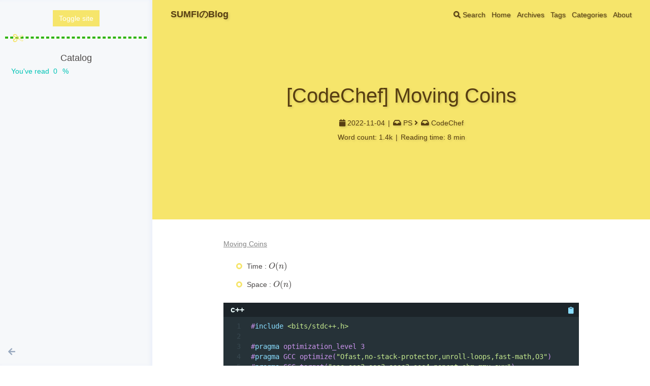

--- FILE ---
content_type: text/html; charset=utf-8
request_url: https://songhayoung.github.io/2022/11/04/PS/CodeChef/MVCOIN/
body_size: 7841
content:
<!DOCTYPE html><html lang="en"><head><meta charset="UTF-8"><meta http-equiv="X-UA-Compatible" content="IE=edge"><meta name="viewport" content="width=device-width, initial-scale=1, maximum-scale=1"><meta name="description" content="[CodeChef] Moving Coins"><meta name="keywords" content="Problem Solving,Greedy"><meta name="author" content="Song Hayoung"><meta name="copyright" content="Song Hayoung"><title>[CodeChef] Moving Coins | SUMFIのBlog</title><link rel="shortcut icon" href="/songcon.ico"><link rel="stylesheet" href="/css/index.css?version=1.7.0"><link rel="stylesheet" href="https://cdn.jsdelivr.net/npm/font-awesome@latest/css/font-awesome.min.css?version=1.7.0"><link rel="stylesheet" href="https://use.fontawesome.com/releases/v5.7.2/css/all.css?version=1.7.0"><meta name="format-detection" content="telephone=no"><meta http-equiv="x-dns-prefetch-control" content="on"><link rel="dns-prefetch" href="https://cdn.jsdelivr.net"><link rel="stylesheet" type="text/css" href="https://cdn.jsdelivr.net/npm/instantsearch.js@2.1.1/dist/instantsearch.min.css"><script src="https://cdn.jsdelivr.net/npm/instantsearch.js@2.1.1/dist/instantsearch.min.js" defer></script><link rel="stylesheet" type="text/css" href="https://cdn.jsdelivr.net/npm/gitalk/dist/gitalk.min.css"><script src="https://cdn.jsdelivr.net/npm/gitalk@latest/dist/gitalk.min.js"></script><script src="https://cdn.jsdelivr.net/npm/blueimp-md5@2.10.0/js/md5.min.js"></script><link rel="dns-prefetch" href="https://www.google-analytics.com"><script>(function(i,s,o,g,r,a,m){i['GoogleAnalyticsObject']=r;i[r]=i[r]||function(){
(i[r].q=i[r].q||[]).push(arguments)},i[r].l=1*new Date();a=s.createElement(o),
m=s.getElementsByTagName(o)[0];a.async=1;a.src=g;m.parentNode.insertBefore(a,m)
})(window,document,'script','https://www.google-analytics.com/analytics.js','ga');

ga('create', 'UA-169368422-1', 'auto');
ga('send', 'pageview');</script><meta http-equiv="Cache-Control" content="no-transform"><meta http-equiv="Cache-Control" content="no-siteapp"><script>var GLOBAL_CONFIG = { 
  root: '/',
  algolia: {"appId":"7LZ6OJ4D6C","apiKey":"9a84e13f74ea78c3fd54512c10139c56","indexName":"git blog","hits":{"per_page":10},"languages":{"input_placeholder":"Search for Posts","hits_empty":"We didn't find any results for the search: ${query}.","hits_stats":"${hits} results found in ${time} ms"}},
  localSearch: undefined,
  copy: {
    success: 'Copy successfully',
    error: 'Copy error',
    noSupport: 'The browser does not support'
  }
} </script><meta name="generator" content="Hexo 6.3.0"><link rel="alternate" href="/rss2.xml" title="SUMFIのBlog" type="application/rss+xml">
</head><body><i class="fa fa-arrow-right" id="toggle-sidebar" aria-hidden="true"></i><div id="sidebar" data-display="true"><div class="toggle-sidebar-info text-center"><span data-toggle="Toggle article">Toggle site</span><hr></div><div class="sidebar-toc"><div class="sidebar-toc__title">Catalog</div><div class="sidebar-toc__progress"><span class="progress-notice">You've read</span><span class="progress-num">0</span><span class="progress-percentage">%</span><div class="sidebar-toc__progress-bar"></div></div><div class="sidebar-toc__content"></div></div><div class="author-info hide"><div class="author-info__avatar text-center"><img src="https://avatars3.githubusercontent.com/u/37806785?s=460&amp;u=8c68d685faf7c5280cfbd736a6b1730b55fb4203&amp;v=4"></div><div class="author-info__name text-center">Song Hayoung</div><div class="author-info__description text-center"></div><div class="follow-button"><a target="_blank" rel="noopener" href="https://www.linkedin.com/in/hayoung-song-9523b61bb/">Follow Me</a></div><hr><div class="author-info-articles"><a class="author-info-articles__archives article-meta" href="/archives"><span class="pull-left">Articles</span><span class="pull-right">11512</span></a><a class="author-info-articles__tags article-meta" href="/tags"><span class="pull-left">Tags</span><span class="pull-right">199</span></a><a class="author-info-articles__categories article-meta" href="/categories"><span class="pull-left">Categories</span><span class="pull-right">62</span></a></div><hr><div class="author-info-links"><div class="author-info-links__title text-center">VISITED</div><a class="author-info-links__name text-center" href="https://songhayoung.github.io/">Seoul Korea</a><a class="author-info-links__name text-center" href="https://songhayoung.github.io/">Jeju Korea</a><a class="author-info-links__name text-center" href="https://songhayoung.github.io/">British Columbia Canada</a><a class="author-info-links__name text-center" href="https://songhayoung.github.io/">Boracay Philippines</a><a class="author-info-links__name text-center" href="https://songhayoung.github.io/">三重　日本</a><a class="author-info-links__name text-center" href="https://songhayoung.github.io/">大阪　日本</a><a class="author-info-links__name text-center" href="https://songhayoung.github.io/">名古屋　日本</a><a class="author-info-links__name text-center" href="https://songhayoung.github.io/">静岡　日本</a><a class="author-info-links__name text-center" href="https://songhayoung.github.io/">札幌　日本</a><a class="author-info-links__name text-center" href="https://songhayoung.github.io/">京都　日本</a><a class="author-info-links__name text-center" href="https://songhayoung.github.io/">Bangkok Thailand</a></div></div></div><div id="content-outer"><div id="top-container" style="background-image: url(https://xxxx.jpg)"><div id="page-header"><span class="pull-left"> <a id="site-name" href="/">SUMFIのBlog</a></span><i class="fa fa-bars toggle-menu pull-right" aria-hidden="true"></i><span class="pull-right menus">   <a class="site-page" href="/">Home</a><a class="site-page" href="/archives">Archives</a><a class="site-page" href="/tags">Tags</a><a class="site-page" href="/categories">Categories</a><a class="site-page" href="/about">About</a></span><span class="pull-right"><a class="site-page social-icon search"><i class="fa fa-search"></i><span> Search</span></a></span></div><div id="post-info"><div id="post-title">[CodeChef] Moving Coins</div><div id="post-meta"><time class="post-meta__date"><i class="fa fa-calendar" aria-hidden="true"></i> 2022-11-04</time><span class="post-meta__separator">|</span><i class="fa fa-inbox post-meta__icon" aria-hidden="true"></i><a class="post-meta__categories" href="/categories/PS/">PS</a><i class="fa fa-angle-right" aria-hidden="true"></i><i class="fa fa-inbox post-meta__icon" aria-hidden="true"></i><a class="post-meta__categories" href="/categories/PS/CodeChef/">CodeChef</a><div class="post-meta-wordcount"><span>Word count: </span><span class="word-count">1.4k</span><span class="post-meta__separator">|</span><span>Reading time: 8 min</span></div></div></div></div><div class="layout" id="content-inner"><article id="post"><div class="article-container" id="post-content"><p><a target="_blank" rel="noopener" href="https://www.codechef.com/submit/MVCOIN">Moving Coins</a><br><span id="more"></span></p>
<ul>
<li>Time : <script type="math/tex">O(n)</script></li>
<li>Space : <script type="math/tex">O(n)</script></li>
</ul>
<figure class="highlight c++"><table><tr><td class="gutter"><pre><span class="line">1</span><br><span class="line">2</span><br><span class="line">3</span><br><span class="line">4</span><br><span class="line">5</span><br><span class="line">6</span><br><span class="line">7</span><br><span class="line">8</span><br><span class="line">9</span><br><span class="line">10</span><br><span class="line">11</span><br><span class="line">12</span><br><span class="line">13</span><br><span class="line">14</span><br><span class="line">15</span><br><span class="line">16</span><br><span class="line">17</span><br><span class="line">18</span><br><span class="line">19</span><br><span class="line">20</span><br><span class="line">21</span><br><span class="line">22</span><br><span class="line">23</span><br><span class="line">24</span><br><span class="line">25</span><br><span class="line">26</span><br><span class="line">27</span><br><span class="line">28</span><br><span class="line">29</span><br><span class="line">30</span><br><span class="line">31</span><br><span class="line">32</span><br><span class="line">33</span><br><span class="line">34</span><br><span class="line">35</span><br><span class="line">36</span><br><span class="line">37</span><br><span class="line">38</span><br><span class="line">39</span><br><span class="line">40</span><br><span class="line">41</span><br><span class="line">42</span><br><span class="line">43</span><br><span class="line">44</span><br><span class="line">45</span><br><span class="line">46</span><br><span class="line">47</span><br><span class="line">48</span><br><span class="line">49</span><br><span class="line">50</span><br><span class="line">51</span><br><span class="line">52</span><br><span class="line">53</span><br><span class="line">54</span><br><span class="line">55</span><br><span class="line">56</span><br><span class="line">57</span><br><span class="line">58</span><br><span class="line">59</span><br><span class="line">60</span><br><span class="line">61</span><br><span class="line">62</span><br><span class="line">63</span><br><span class="line">64</span><br><span class="line">65</span><br><span class="line">66</span><br><span class="line">67</span><br><span class="line">68</span><br><span class="line">69</span><br><span class="line">70</span><br><span class="line">71</span><br><span class="line">72</span><br><span class="line">73</span><br><span class="line">74</span><br><span class="line">75</span><br><span class="line">76</span><br><span class="line">77</span><br><span class="line">78</span><br><span class="line">79</span><br><span class="line">80</span><br><span class="line">81</span><br><span class="line">82</span><br><span class="line">83</span><br><span class="line">84</span><br><span class="line">85</span><br><span class="line">86</span><br><span class="line">87</span><br><span class="line">88</span><br><span class="line">89</span><br><span class="line">90</span><br><span class="line">91</span><br><span class="line">92</span><br><span class="line">93</span><br><span class="line">94</span><br><span class="line">95</span><br><span class="line">96</span><br><span class="line">97</span><br><span class="line">98</span><br><span class="line">99</span><br><span class="line">100</span><br><span class="line">101</span><br><span class="line">102</span><br><span class="line">103</span><br><span class="line">104</span><br><span class="line">105</span><br><span class="line">106</span><br><span class="line">107</span><br><span class="line">108</span><br><span class="line">109</span><br><span class="line">110</span><br><span class="line">111</span><br><span class="line">112</span><br><span class="line">113</span><br><span class="line">114</span><br><span class="line">115</span><br><span class="line">116</span><br><span class="line">117</span><br><span class="line">118</span><br><span class="line">119</span><br><span class="line">120</span><br><span class="line">121</span><br><span class="line">122</span><br><span class="line">123</span><br><span class="line">124</span><br><span class="line">125</span><br><span class="line">126</span><br><span class="line">127</span><br><span class="line">128</span><br><span class="line">129</span><br><span class="line">130</span><br><span class="line">131</span><br><span class="line">132</span><br><span class="line">133</span><br><span class="line">134</span><br><span class="line">135</span><br><span class="line">136</span><br><span class="line">137</span><br><span class="line">138</span><br><span class="line">139</span><br><span class="line">140</span><br><span class="line">141</span><br><span class="line">142</span><br><span class="line">143</span><br><span class="line">144</span><br><span class="line">145</span><br><span class="line">146</span><br><span class="line">147</span><br><span class="line">148</span><br><span class="line">149</span><br><span class="line">150</span><br><span class="line">151</span><br><span class="line">152</span><br><span class="line">153</span><br><span class="line">154</span><br><span class="line">155</span><br><span class="line">156</span><br><span class="line">157</span><br><span class="line">158</span><br><span class="line">159</span><br><span class="line">160</span><br><span class="line">161</span><br><span class="line">162</span><br><span class="line">163</span><br><span class="line">164</span><br><span class="line">165</span><br><span class="line">166</span><br><span class="line">167</span><br><span class="line">168</span><br><span class="line">169</span><br><span class="line">170</span><br><span class="line">171</span><br><span class="line">172</span><br><span class="line">173</span><br><span class="line">174</span><br><span class="line">175</span><br><span class="line">176</span><br><span class="line">177</span><br><span class="line">178</span><br><span class="line">179</span><br><span class="line">180</span><br><span class="line">181</span><br><span class="line">182</span><br><span class="line">183</span><br><span class="line">184</span><br><span class="line">185</span><br><span class="line">186</span><br><span class="line">187</span><br><span class="line">188</span><br><span class="line">189</span><br><span class="line">190</span><br><span class="line">191</span><br><span class="line">192</span><br><span class="line">193</span><br><span class="line">194</span><br><span class="line">195</span><br></pre></td><td class="code"><pre><span class="line"><span class="meta">#<span class="keyword">include</span> <span class="string">&lt;bits/stdc++.h&gt;</span></span></span><br><span class="line"></span><br><span class="line"><span class="meta">#<span class="keyword">pragma</span> optimization_level 3</span></span><br><span class="line"><span class="meta">#<span class="keyword">pragma</span> GCC optimize(<span class="string">&quot;Ofast,no-stack-protector,unroll-loops,fast-math,O3&quot;</span>)</span></span><br><span class="line"><span class="meta">#<span class="keyword">pragma</span> GCC target(<span class="string">&quot;sse,sse2,sse3,ssse3,sse4,popcnt,abm,mmx,avx&quot;</span>)</span></span><br><span class="line"><span class="meta">#<span class="keyword">pragma</span> GCC optimize(<span class="string">&quot;Ofast&quot;</span>)<span class="comment">//Comment optimisations for interactive problems (use endl)</span></span></span><br><span class="line"><span class="meta">#<span class="keyword">pragma</span> GCC target(<span class="string">&quot;avx,avx2,fma&quot;</span>)</span></span><br><span class="line"><span class="meta">#<span class="keyword">pragma</span> GCC optimization (<span class="string">&quot;unroll-loops&quot;</span>)</span></span><br><span class="line"></span><br><span class="line"><span class="keyword">using</span> <span class="keyword">namespace</span> std;</span><br><span class="line"></span><br><span class="line"><span class="keyword">struct</span> <span class="title class_">PairHash</span> &#123;<span class="function"><span class="keyword">inline</span> std::<span class="type">size_t</span> <span class="title">operator</span><span class="params">()</span><span class="params">(<span class="type">const</span> std::pair&lt;<span class="type">int</span>, <span class="type">int</span>&gt; &amp;v)</span> <span class="type">const</span> </span>&#123; <span class="keyword">return</span> v.first * <span class="number">31</span> + v.second; &#125;&#125;;</span><br><span class="line"></span><br><span class="line"><span class="comment">// speed</span></span><br><span class="line"><span class="meta">#<span class="keyword">define</span> Code ios_base::sync_with_stdio(false);</span></span><br><span class="line"><span class="meta">#<span class="keyword">define</span> By ios::sync_with_stdio(0);</span></span><br><span class="line"><span class="meta">#<span class="keyword">define</span> Sumfi cout.tie(NULL);</span></span><br><span class="line"></span><br><span class="line"><span class="comment">// alias</span></span><br><span class="line"><span class="keyword">using</span> ll = <span class="type">long</span> <span class="type">long</span>;</span><br><span class="line"><span class="keyword">using</span> ld = <span class="type">long</span> <span class="type">double</span>;</span><br><span class="line"><span class="keyword">using</span> ull = <span class="type">unsigned</span> <span class="type">long</span> <span class="type">long</span>;</span><br><span class="line"></span><br><span class="line"><span class="comment">// constants</span></span><br><span class="line"><span class="type">const</span> ld PI = <span class="number">3.14159265358979323846</span>;  <span class="comment">/* pi */</span></span><br><span class="line"><span class="type">const</span> ll INF = <span class="number">1e18</span>;</span><br><span class="line"><span class="type">const</span> ld EPS = <span class="number">1e-9</span>;</span><br><span class="line"><span class="type">const</span> ll MAX_N = <span class="number">10101010</span>;</span><br><span class="line"><span class="type">const</span> ll mod = <span class="number">1e9</span> + <span class="number">7</span>;</span><br><span class="line"></span><br><span class="line"><span class="comment">// typedef</span></span><br><span class="line"><span class="keyword">typedef</span> pair&lt;ll, ll&gt; pll;</span><br><span class="line"><span class="keyword">typedef</span> vector&lt;pll&gt; vpll;</span><br><span class="line"><span class="keyword">typedef</span> array&lt;ll,3&gt; all3;</span><br><span class="line"><span class="keyword">typedef</span> array&lt;ll,5&gt; all5;</span><br><span class="line"><span class="keyword">typedef</span> vector&lt;all3&gt; vall3;</span><br><span class="line"><span class="keyword">typedef</span> vector&lt;all5&gt; vall5;</span><br><span class="line"><span class="keyword">typedef</span> vector&lt;ld&gt; vld;</span><br><span class="line"><span class="keyword">typedef</span> vector&lt;ll&gt; vll;</span><br><span class="line"><span class="keyword">typedef</span> vector&lt;vll&gt; vvll;</span><br><span class="line"><span class="keyword">typedef</span> vector&lt;<span class="type">int</span>&gt; vi;</span><br><span class="line"><span class="keyword">typedef</span> pair&lt;string, string&gt; pss;</span><br><span class="line"><span class="keyword">typedef</span> vector&lt;pss&gt; vpss;</span><br><span class="line"><span class="keyword">typedef</span> vector&lt;string&gt; vs;</span><br><span class="line"><span class="keyword">typedef</span> vector&lt;vs&gt; vvs;</span><br><span class="line"><span class="keyword">typedef</span> unordered_set&lt;ll&gt; usll;</span><br><span class="line"><span class="keyword">typedef</span> unordered_set&lt;pll, PairHash&gt; uspll;</span><br><span class="line"><span class="keyword">typedef</span> unordered_map&lt;ll, ll&gt; umll;</span><br><span class="line"><span class="keyword">typedef</span> unordered_map&lt;pll, ll, PairHash&gt; umpll;</span><br><span class="line"></span><br><span class="line"><span class="comment">// macros</span></span><br><span class="line"><span class="meta">#<span class="keyword">define</span> rep(i,m,n) for(ll i=m;i&lt;n;i++)</span></span><br><span class="line"><span class="meta">#<span class="keyword">define</span> rrep(i,m,n) for(ll i=n;i&gt;=m;i--)</span></span><br><span class="line"><span class="meta">#<span class="keyword">define</span> all(a) begin(a), end(a)</span></span><br><span class="line"><span class="meta">#<span class="keyword">define</span> rall(a) rbegin(a), rend(a)</span></span><br><span class="line"><span class="meta">#<span class="keyword">define</span> ZERO(a) memset(a,0,sizeof(a))</span></span><br><span class="line"><span class="meta">#<span class="keyword">define</span> MINUS(a) memset(a,0xff,sizeof(a))</span></span><br><span class="line"><span class="meta">#<span class="keyword">define</span> INF(a) memset(a,0x3f3f3f3f3f3f3f3fLL,sizeof(a))</span></span><br><span class="line"><span class="meta">#<span class="keyword">define</span> ASCEND(a) iota(all(a),0)</span></span><br><span class="line"><span class="meta">#<span class="keyword">define</span> sz(x) ll((x).size())</span></span><br><span class="line"><span class="meta">#<span class="keyword">define</span> BIT(a,i) (a &amp; (1ll&lt;&lt;i))</span></span><br><span class="line"><span class="meta">#<span class="keyword">define</span> pyes cout&lt;&lt;<span class="string">&quot;YES\n&quot;</span>;</span></span><br><span class="line"><span class="meta">#<span class="keyword">define</span> pno cout&lt;&lt;<span class="string">&quot;NO\n&quot;</span>;</span></span><br><span class="line"><span class="meta">#<span class="keyword">define</span> pneg1 cout&lt;&lt;<span class="string">&quot;-1\n&quot;</span>;</span></span><br><span class="line"><span class="meta">#<span class="keyword">define</span> ppossible cout&lt;&lt;<span class="string">&quot;Possible\n&quot;</span>;</span></span><br><span class="line"><span class="meta">#<span class="keyword">define</span> pimpossible cout&lt;&lt;<span class="string">&quot;Impossible\n&quot;</span>;</span></span><br><span class="line"><span class="meta">#<span class="keyword">define</span> TC(x) cout&lt;&lt;<span class="string">&quot;Case #&quot;</span>&lt;&lt;x&lt;&lt;<span class="string">&quot;: &quot;</span>;</span></span><br><span class="line"><span class="meta">#<span class="keyword">define</span> X first</span></span><br><span class="line"><span class="meta">#<span class="keyword">define</span> Y second</span></span><br><span class="line"></span><br><span class="line"><span class="comment">// utility functions</span></span><br><span class="line"><span class="keyword">template</span> &lt;<span class="keyword">typename</span> T&gt;</span><br><span class="line"><span class="function"><span class="type">void</span> <span class="title">print</span><span class="params">(T &amp;&amp;t)</span>  </span>&#123; cout &lt;&lt; t &lt;&lt; <span class="string">&quot;\n&quot;</span>; &#125;</span><br><span class="line"><span class="function"><span class="keyword">template</span>&lt;<span class="keyword">typename</span> T&gt;</span></span><br><span class="line"><span class="function"><span class="type">void</span> <span class="title">printv</span><span class="params">(vector&lt;T&gt;v)</span></span>&#123;ll n=v.<span class="built_in">size</span>();<span class="built_in">rep</span>(i,<span class="number">0</span>,n)cout&lt;&lt;v[i]&lt;&lt;<span class="string">&quot; &quot;</span>;cout&lt;&lt;<span class="string">&quot;\n&quot;</span>;&#125;</span><br><span class="line"><span class="function"><span class="type">void</span> <span class="title">fileIO</span><span class="params">()</span> </span>&#123;<span class="built_in">freopen</span>(<span class="string">&quot;input.txt&quot;</span>,<span class="string">&quot;r&quot;</span>,stdin); <span class="built_in">freopen</span>(<span class="string">&quot;output.txt&quot;</span>,<span class="string">&quot;w&quot;</span>,stdout);&#125;</span><br><span class="line"><span class="function"><span class="type">void</span> <span class="title">hackerCupIO</span><span class="params">()</span> </span>&#123;<span class="built_in">freopen</span>(<span class="string">&quot;/Users/summerflower/Downloads/worklife_balance_chapter_1_input (1).txt&quot;</span>, <span class="string">&quot;r&quot;</span>, stdin); <span class="built_in">freopen</span>(<span class="string">&quot;/Users/summerflower/Downloads/solution.txt&quot;</span>,<span class="string">&quot;w&quot;</span>,stdout);&#125;</span><br><span class="line"><span class="function"><span class="type">void</span> <span class="title">readf</span><span class="params">()</span> </span>&#123;<span class="built_in">freopen</span>(<span class="string">&quot;&quot;</span>, <span class="string">&quot;rt&quot;</span>, stdin);&#125;</span><br><span class="line"><span class="function"><span class="keyword">template</span>&lt;<span class="keyword">typename</span> T&gt;</span></span><br><span class="line"><span class="function"><span class="type">void</span> <span class="title">readv</span><span class="params">(vector&lt;T&gt;&amp; v)</span></span>&#123;<span class="built_in">rep</span>(i,<span class="number">0</span>,<span class="built_in">sz</span>(v)) cin&gt;&gt;v[i];&#125;</span><br><span class="line"><span class="function"><span class="keyword">template</span>&lt;<span class="keyword">typename</span> T, <span class="keyword">typename</span> U&gt;</span></span><br><span class="line"><span class="function"><span class="type">void</span> <span class="title">readp</span><span class="params">(pair&lt;T,U&gt;&amp; A)</span> </span>&#123;cin&gt;&gt;A.first&gt;&gt;A.second;&#125;</span><br><span class="line"><span class="function"><span class="keyword">template</span>&lt;<span class="keyword">typename</span> T, <span class="keyword">typename</span> U&gt;</span></span><br><span class="line"><span class="function"><span class="type">void</span> <span class="title">readvp</span><span class="params">(vector&lt;pair&lt;T,U&gt;&gt;&amp; A)</span> </span>&#123;<span class="built_in">rep</span>(i,<span class="number">0</span>,<span class="built_in">sz</span>(A)) <span class="built_in">readp</span>(A[i]); &#125;</span><br><span class="line"><span class="function"><span class="type">void</span> <span class="title">readvall3</span><span class="params">(vall3&amp; A)</span> </span>&#123;<span class="built_in">rep</span>(i,<span class="number">0</span>,<span class="built_in">sz</span>(A)) cin&gt;&gt;A[i][<span class="number">0</span>]&gt;&gt;A[i][<span class="number">1</span>]&gt;&gt;A[i][<span class="number">2</span>];&#125;</span><br><span class="line"><span class="function"><span class="type">void</span> <span class="title">readvvll</span><span class="params">(vvll&amp; A)</span> </span>&#123;<span class="built_in">rep</span>(i,<span class="number">0</span>,<span class="built_in">sz</span>(A)) <span class="built_in">readv</span>(A[i]);&#125;</span><br><span class="line"></span><br><span class="line"><span class="keyword">struct</span> <span class="title class_">Combination</span> &#123;</span><br><span class="line">    vll fac, inv;</span><br><span class="line">    ll n, MOD;</span><br><span class="line"></span><br><span class="line">    <span class="function">ll <span class="title">modpow</span><span class="params">(ll n, ll x, ll MOD = mod)</span> </span>&#123; <span class="keyword">if</span>(!x) <span class="keyword">return</span> <span class="number">1</span>; ll res = <span class="built_in">modpow</span>(n,x&gt;&gt;<span class="number">1</span>,MOD); res = (res * res) % MOD; <span class="keyword">if</span>(x&amp;<span class="number">1</span>) res = (res * n) % MOD; <span class="keyword">return</span> res; &#125;</span><br><span class="line"></span><br><span class="line">    <span class="built_in">Combination</span>(ll _n, ll MOD = mod): <span class="built_in">n</span>(_n + <span class="number">1</span>), <span class="built_in">MOD</span>(MOD) &#123;</span><br><span class="line">        inv = fac = <span class="built_in">vll</span>(n,<span class="number">1</span>);</span><br><span class="line">        <span class="built_in">rep</span>(i,<span class="number">1</span>,n) fac[i] = fac[i<span class="number">-1</span>] * i % MOD;</span><br><span class="line">        inv[n - <span class="number">1</span>] = <span class="built_in">modpow</span>(fac[n - <span class="number">1</span>], MOD - <span class="number">2</span>, MOD);</span><br><span class="line">        <span class="built_in">rrep</span>(i,<span class="number">1</span>,n - <span class="number">2</span>) inv[i] = inv[i + <span class="number">1</span>] * (i + <span class="number">1</span>) % MOD;</span><br><span class="line">    &#125;</span><br><span class="line"></span><br><span class="line">    <span class="function">ll <span class="title">fact</span><span class="params">(ll n)</span> </span>&#123;<span class="keyword">return</span> fac[n];&#125;</span><br><span class="line">    <span class="function">ll <span class="title">nCr</span><span class="params">(ll n, ll r)</span> </span>&#123;</span><br><span class="line">        <span class="keyword">if</span>(n &lt; r <span class="keyword">or</span> n &lt; <span class="number">0</span> <span class="keyword">or</span> r &lt; <span class="number">0</span>) <span class="keyword">return</span> <span class="number">0</span>;</span><br><span class="line">        <span class="keyword">return</span> fac[n] * inv[r] % MOD * inv[n-r] % MOD;</span><br><span class="line">    &#125;</span><br><span class="line">&#125;;</span><br><span class="line"></span><br><span class="line"><span class="comment">// geometry data structures</span></span><br><span class="line"><span class="keyword">template</span> &lt;<span class="keyword">typename</span> T&gt;</span><br><span class="line"><span class="keyword">struct</span> <span class="title class_">Point</span> &#123;</span><br><span class="line">    T y,x;</span><br><span class="line">    <span class="built_in">Point</span>(T y, T x) : <span class="built_in">y</span>(y), <span class="built_in">x</span>(x) &#123;&#125;</span><br><span class="line">    <span class="built_in">Point</span>() &#123;&#125;</span><br><span class="line">    <span class="function"><span class="type">void</span> <span class="title">input</span><span class="params">()</span> </span>&#123;cin&gt;&gt;y&gt;&gt;x;&#125;</span><br><span class="line">    <span class="keyword">friend</span> ostream&amp; <span class="keyword">operator</span>&lt;&lt;(ostream&amp; os, <span class="type">const</span> Point&lt;T&gt;&amp; p) &#123; os&lt;&lt;p.y&lt;&lt;<span class="string">&#x27; &#x27;</span>&lt;&lt;p.x&lt;&lt;<span class="string">&#x27;\n&#x27;</span>; <span class="keyword">return</span> os;&#125;</span><br><span class="line">    Point&lt;T&gt; <span class="keyword">operator</span>+(Point&lt;T&gt;&amp; p) &#123;<span class="keyword">return</span> <span class="built_in">Point</span>&lt;T&gt;(y + p.y, x + p.x);&#125;</span><br><span class="line">    Point&lt;T&gt; <span class="keyword">operator</span>-(Point&lt;T&gt;&amp; p) &#123;<span class="keyword">return</span> <span class="built_in">Point</span>&lt;T&gt;(y - p.y, x - p.x);&#125;</span><br><span class="line">    Point&lt;T&gt; <span class="keyword">operator</span>*(ll n) &#123;<span class="keyword">return</span> <span class="built_in">Point</span>&lt;T&gt;(y*n,x*n); &#125;</span><br><span class="line">    Point&lt;T&gt; <span class="keyword">operator</span>/(ll n) &#123;<span class="keyword">return</span> <span class="built_in">Point</span>&lt;T&gt;(y/n,x/n); &#125;</span><br><span class="line"></span><br><span class="line">    <span class="function">Point&lt;T&gt; <span class="title">rotate</span><span class="params">(Point&lt;T&gt; center, ld angle)</span> </span>&#123;</span><br><span class="line">        ld si = <span class="built_in">sin</span>(angle * PI / <span class="number">180.</span>), co = <span class="built_in">cos</span>(angle * PI / <span class="number">180.</span>);</span><br><span class="line">        ld y = <span class="keyword">this</span>-&gt;y - center.y;</span><br><span class="line">        ld x = <span class="keyword">this</span>-&gt;x - center.x;</span><br><span class="line"></span><br><span class="line">        <span class="keyword">return</span> <span class="built_in">Point</span>&lt;T&gt;(y * co - x * si + center.y, y * si + x * co + center.x);</span><br><span class="line">    &#125;</span><br><span class="line">&#125;;</span><br><span class="line"></span><br><span class="line"><span class="keyword">template</span>&lt;<span class="keyword">typename</span> T&gt;</span><br><span class="line"><span class="keyword">struct</span> <span class="title class_">Circle</span> &#123;</span><br><span class="line">    Point&lt;T&gt; center;</span><br><span class="line">    T radius;</span><br><span class="line">    <span class="built_in">Circle</span>(T y, T x, T radius) : <span class="built_in">center</span>(<span class="built_in">Point</span>&lt;T&gt;(y,x)), <span class="built_in">radius</span>(radius) &#123;&#125;</span><br><span class="line">    <span class="built_in">Circle</span>() &#123;&#125;</span><br><span class="line"></span><br><span class="line">    <span class="function"><span class="type">void</span> <span class="title">input</span><span class="params">()</span> </span>&#123;</span><br><span class="line">        center = <span class="built_in">Point</span>&lt;T&gt;();</span><br><span class="line">        center.<span class="built_in">input</span>();</span><br><span class="line">        cin&gt;&gt;radius;</span><br><span class="line">    &#125;</span><br><span class="line"></span><br><span class="line">    <span class="function"><span class="type">bool</span> <span class="title">circumference</span><span class="params">(Point&lt;T&gt; p)</span> </span>&#123;</span><br><span class="line">        <span class="keyword">return</span> (center.x - p.x) * (center.x - p.x) + (center.y - p.y) * (center.y - p.y) == radius * radius;</span><br><span class="line">    &#125;</span><br><span class="line"></span><br><span class="line">    <span class="function"><span class="type">bool</span> <span class="title">intersect</span><span class="params">(Circle&lt;T&gt; c)</span> </span>&#123;</span><br><span class="line">        T d = (center.x - c.center.x) * (center.x - c.center.x) + (center.y - c.center.y) * (center.y - c.center.y);</span><br><span class="line">        <span class="keyword">return</span> (radius - c.radius) * (radius - c.radius) &lt;= d <span class="keyword">and</span> d &lt;= (radius + c.radius) * (radius + c.radius);</span><br><span class="line">    &#125;</span><br><span class="line"></span><br><span class="line">    <span class="function"><span class="type">bool</span> <span class="title">include</span><span class="params">(Circle&lt;T&gt; c)</span> </span>&#123;</span><br><span class="line">        T d = (center.x - c.center.x) * (center.x - c.center.x) + (center.y - c.center.y) * (center.y - c.center.y);</span><br><span class="line">        <span class="keyword">return</span> d &lt;= radius * radius;</span><br><span class="line">    &#125;</span><br><span class="line">&#125;;</span><br><span class="line"></span><br><span class="line">ll __gcd(ll x, ll y) &#123; <span class="keyword">return</span> !y ? x : __gcd(y, x % y); &#125;</span><br><span class="line">all3 __exgcd(ll x, ll y) &#123; <span class="keyword">if</span>(!y) <span class="keyword">return</span> &#123;x,<span class="number">1</span>,<span class="number">0</span>&#125;; <span class="keyword">auto</span> [g,x1,y1] = __exgcd(y, x % y); <span class="keyword">return</span> &#123;g, y1, x1 - (x/y) * y1&#125;; &#125;</span><br><span class="line">ll __lcm(ll x, ll y) &#123; <span class="keyword">return</span> x / __gcd(x,y) * y; &#125;</span><br><span class="line"><span class="function">ll <span class="title">modpow</span><span class="params">(ll n, ll x, ll MOD = mod)</span> </span>&#123; n%=MOD; <span class="keyword">if</span>(!x) <span class="keyword">return</span> <span class="number">1</span>; ll res = <span class="built_in">modpow</span>(n,x&gt;&gt;<span class="number">1</span>,MOD); res = (res * res) % MOD; <span class="keyword">if</span>(x&amp;<span class="number">1</span>) res = (res * n) % MOD; <span class="keyword">return</span> res; &#125;</span><br><span class="line"></span><br><span class="line">ll A[<span class="number">1010</span>];</span><br><span class="line"></span><br><span class="line"><span class="function">ll <span class="title">solve</span><span class="params">(vll P, ll k)</span> </span>&#123;</span><br><span class="line">    <span class="built_in">ZERO</span>(A);</span><br><span class="line">    <span class="built_in">rep</span>(i,<span class="number">0</span>,<span class="built_in">sz</span>(P)) A[P[i] - <span class="number">1</span>] = <span class="number">1</span>;</span><br><span class="line">    ll l = P.<span class="built_in">back</span>() - <span class="number">1</span>, r = P.<span class="built_in">back</span>() - <span class="number">1</span>, res = <span class="number">0</span>;</span><br><span class="line">    <span class="built_in">rrep</span>(i,<span class="number">1</span>,P.<span class="built_in">back</span>() - <span class="number">1</span>) &#123;</span><br><span class="line">        <span class="keyword">if</span>(!A[l - <span class="number">1</span>]) &#123;</span><br><span class="line">            ll q = (r - l + <span class="number">1</span>) / k;</span><br><span class="line">            res += q + (q * k != r - l + <span class="number">1</span>);</span><br><span class="line">            A[l<span class="number">-1</span>] = <span class="number">1</span>;</span><br><span class="line">            A[r--] = <span class="number">0</span>;</span><br><span class="line">        &#125;</span><br><span class="line">        l -= <span class="number">1</span>;</span><br><span class="line">    &#125;</span><br><span class="line">    <span class="keyword">return</span> res;</span><br><span class="line">&#125;</span><br><span class="line"></span><br><span class="line"></span><br><span class="line"><span class="function"><span class="type">int</span> <span class="title">main</span><span class="params">()</span> </span>&#123;</span><br><span class="line">    Code By Sumfi</span><br><span class="line">    cout.<span class="built_in">precision</span>(<span class="number">12</span>);</span><br><span class="line">    ll tc = <span class="number">1</span>;</span><br><span class="line">    cin&gt;&gt;tc;</span><br><span class="line">    <span class="built_in">rep</span>(i,<span class="number">1</span>,tc+<span class="number">1</span>) &#123;</span><br><span class="line">        ll n,k;</span><br><span class="line">        cin&gt;&gt;n&gt;&gt;k;</span><br><span class="line">        <span class="function">vll <span class="title">A</span><span class="params">(n)</span></span>;</span><br><span class="line">        <span class="built_in">readv</span>(A);</span><br><span class="line">        <span class="built_in">print</span>(<span class="built_in">solve</span>(A,k));</span><br><span class="line">    &#125;</span><br><span class="line">    <span class="keyword">return</span> <span class="number">0</span>;</span><br><span class="line">&#125;</span><br></pre></td></tr></table></figure></div></article><div class="post-copyright"><div class="post-copyright__author"><span class="post-copyright-meta">Author: </span><span class="post-copyright-info"><a href="mailto:undefined">Song Hayoung</a></span></div><div class="post-copyright__type"><span class="post-copyright-meta">Link: </span><span class="post-copyright-info"><a href="https://songhayoung.github.io/2022/11/04/PS/CodeChef/MVCOIN/">https://songhayoung.github.io/2022/11/04/PS/CodeChef/MVCOIN/</a></span></div><div class="post-copyright__notice"><span class="post-copyright-meta">Copyright Notice: </span><span class="post-copyright-info">All articles in this blog are licensed under <a target="_blank" rel="noopener" href="https://creativecommons.org/licenses/by-nc-sa/4.0/">CC BY-NC-SA 4.0</a> unless stating additionally.</span></div></div><div class="post-meta__tag-list"><a class="post-meta__tags" href="/tags/Problem-Solving/">Problem Solving</a><a class="post-meta__tags" href="/tags/Greedy/">Greedy</a></div><nav id="pagination"><div class="prev-post pull-left"><a href="/2022/11/05/PS/Codeforces/2021-icpc-k/"><i class="fa fa-chevron-left">  </i><span>[Codeforces] 2020-2021 ICPC, NERC, Southern and Volga Russian Regional Contest (Online Mirror, ICPC Rules) K. The Robot</span></a></div><div class="next-post pull-right"><a href="/2022/11/04/PS/CodeChef/PALINT/"><span>[CodeChef] XOR Equal</span><i class="fa fa-chevron-right"></i></a></div></nav><div id="gitalk-container"></div><script>var gitalk = new Gitalk({
  clientID: '3604b61642355579f55e',
  clientSecret: 'f552120f18ac5aee3f6297e05e97d94c0a25cd4b',
  repo: 'SongHayoung.github.io',
  owner: 'SongHayoung',
  admin: 'SongHayoung',
  id: md5(decodeURI(location.pathname)),
  language: 'en'
})
gitalk.render('gitalk-container')</script></div></div><footer class="footer-bg" style="background-image: url(https://xxxx.jpg)"><div class="layout" id="footer"><div class="copyright">&copy;2020 - 2025 By Song Hayoung</div><div class="framework-info"><span>Driven - </span><a target="_blank" rel="noopener" href="http://hexo.io"><span>Hexo</span></a><span class="footer-separator">|</span><span>Theme - </span><a target="_blank" rel="noopener" href="https://github.com/Molunerfinn/hexo-theme-melody"><span>Melody</span></a></div><div class="footer_custom_text">Learning how to walk slowly to not miss important things</div><div class="busuanzi"><script async src="//busuanzi.ibruce.info/busuanzi/2.3/busuanzi.pure.mini.js"></script><span id="busuanzi_container_page_pv"><i class="fa fa-file"></i><span id="busuanzi_value_page_pv"></span><span></span></span></div></div></footer><i class="fa fa-arrow-up" id="go-up" aria-hidden="true"></i><script src="https://cdn.jsdelivr.net/npm/animejs@latest/anime.min.js"></script><script src="https://cdn.jsdelivr.net/npm/jquery@latest/dist/jquery.min.js"></script><script src="https://cdn.jsdelivr.net/npm/@fancyapps/fancybox@latest/dist/jquery.fancybox.min.js"></script><script src="https://cdn.jsdelivr.net/npm/velocity-animate@latest/velocity.min.js"></script><script src="https://cdn.jsdelivr.net/npm/velocity-ui-pack@latest/velocity.ui.min.js"></script><script src="/js/utils.js?version=1.7.0"></script><script src="/js/fancybox.js?version=1.7.0"></script><script src="/js/sidebar.js?version=1.7.0"></script><script src="/js/copy.js?version=1.7.0"></script><script src="/js/fireworks.js?version=1.7.0"></script><script src="/js/transition.js?version=1.7.0"></script><script src="/js/scroll.js?version=1.7.0"></script><script src="/js/head.js?version=1.7.0"></script><script src="/js/search/algolia.js"></script><script type="text/x-mathjax-config">MathJax.Hub.Config({
  tex2jax: {
    inlineMath: [ ['$','$'], ["\\(","\\)"]  ],
    processEscapes: true,
    skipTags: ['script', 'noscript', 'style', 'textarea', 'pre', 'code']
  },
  CommonHTML: {
    linebreaks: { automatic: true, width: "90% container" }
  },
  "HTML-CSS": { 
    linebreaks: { automatic: true, width: "90% container" }
  },
  "SVG": { 
    linebreaks: { automatic: true, width: "90% container" }
  }
});
</script><script type="text/x-mathjax-config">MathJax.Hub.Queue(function() {
  var all = MathJax.Hub.getAllJax(), i;
  for (i=0; i < all.length; i += 1) {
    all[i].SourceElement().parentNode.className += ' has-jax';
  }
});
</script><script src="https://cdn.jsdelivr.net/npm/mathjax/MathJax.js?config=TeX-AMS-MML_HTMLorMML"></script><script>if(/Android|webOS|iPhone|iPod|iPad|BlackBerry/i.test(navigator.userAgent)) {
  $('#nav').addClass('is-mobile')
  $('footer').addClass('is-mobile')
  $('#top-container').addClass('is-mobile')
}</script><div class="search-dialog" id="algolia-search"><div class="search-dialog__title" id="algolia-search-title">Algolia</div><div id="algolia-input-panel"><div id="algolia-search-input"></div></div><hr><div id="algolia-search-results"><div id="algolia-hits"></div><div id="algolia-pagination"></div><div id="algolia-stats"></div></div><span class="search-close-button"><i class="fa fa-times"></i></span></div><div class="search-mask"></div></body></html>

--- FILE ---
content_type: text/css; charset=utf-8
request_url: https://songhayoung.github.io/css/index.css?version=1.7.0
body_size: 9145
content:
@import url("https://cdn.jsdelivr.net/npm/@fancyapps/fancybox@latest/dist/jquery.fancybox.min.css");
/*! normalize.css v7.0.0 | MIT License | github.com/necolas/normalize.css */html{line-height:1.15;-ms-text-size-adjust:100%;-webkit-text-size-adjust:100%}body{margin:0}article,aside,footer,header,nav,section{display:block}h1{font-size:2em;margin:.67em 0}figcaption,figure,main{display:block}figure{margin:1em 40px}hr{box-sizing:content-box;height:0;overflow:visible}pre{font-family:monospace,monospace;font-size:1em}a{background-color:transparent;-webkit-text-decoration-skip:objects}abbr[title]{border-bottom:none;text-decoration:underline;text-decoration:underline dotted}b,strong{font-weight:inherit}b,strong{font-weight:bolder}code,kbd,samp{font-family:monospace,monospace;font-size:1em}dfn{font-style:italic}mark{background-color:#ff0;color:#000}small{font-size:80%}sub,sup{font-size:75%;line-height:0;position:relative;vertical-align:baseline}sub{bottom:-.25em}sup{top:-.5em}audio,video{display:inline-block}audio:not([controls]){display:none;height:0}img{border-style:none}svg:not(:root){overflow:hidden}button,input,optgroup,select,textarea{font-family:sans-serif;font-size:100%;line-height:1.15;margin:0}button,input{overflow:visible}button,select{text-transform:none}[type=reset],[type=submit],button,html [type=button]{-webkit-appearance:button}[type=button]::-moz-focus-inner,[type=reset]::-moz-focus-inner,[type=submit]::-moz-focus-inner,button::-moz-focus-inner{border-style:none;padding:0}[type=button]:-moz-focusring,[type=reset]:-moz-focusring,[type=submit]:-moz-focusring,button:-moz-focusring{outline:1px dotted ButtonText}fieldset{padding:.35em .75em .625em}legend{box-sizing:border-box;color:inherit;display:table;max-width:100%;padding:0;white-space:normal}progress{display:inline-block;vertical-align:baseline}textarea{overflow:auto}[type=checkbox],[type=radio]{box-sizing:border-box;padding:0}[type=number]::-webkit-inner-spin-button,[type=number]::-webkit-outer-spin-button{height:auto}[type=search]{-webkit-appearance:textfield;outline-offset:-2px}[type=search]::-webkit-search-cancel-button,[type=search]::-webkit-search-decoration{-webkit-appearance:none}::-webkit-file-upload-button{-webkit-appearance:button;font:inherit}details,menu{display:block}summary{display:list-item}canvas{display:inline-block}template{display:none}[hidden]{display:none}/*# sourceMappingURL=normalize.min.css.map */
html {
  height: 100%;
  font-size: 20px;
}
body {
  position: relative;
  display: -webkit-box;
  display: -moz-box;
  display: -webkit-flex;
  display: -ms-flexbox;
  display: box;
  display: flex;
  -webkit-box-orient: vertical;
  -moz-box-orient: vertical;
  -o-box-orient: vertical;
  -webkit-flex-direction: column;
  -ms-flex-direction: column;
  flex-direction: column;
  min-height: 100%;
  background: #fff;
  color: #4c4948;
  font-size: 14px;
  font-family: Lato, Helvetica Neue For Number, -apple-system, BlinkMacSystemFont, Segoe UI, Roboto, PingFang SC, Hiragino Sans GB, Microsoft YaHei, Helvetica Neue, Helvetica, Arial, sans-serif;
  line-height: 2;
}
*::-webkit-scrollbar {
  width: 8px;
  height: 8px;
}
*::-webkit-scrollbar-thumb {
  background: #f6e56b;
}
*::-webkit-scrollbar-track {
  background-color: transparent;
}
h1,
h2,
h3,
h4,
h5,
h6 {
  position: relative;
  margin: 0.2rem 0;
  color: #344c67;
  font-weight: bold;
}
#content-outer {
  -webkit-box-flex: 1;
  -moz-box-flex: 1;
  -o-box-flex: 1;
  box-flex: 1;
  -webkit-flex: 1 auto;
  -ms-flex: 1 auto;
  flex: 1 auto;
}
* {
  -webkit-box-sizing: border-box;
  -moz-box-sizing: border-box;
  box-sizing: border-box;
}
#content-inner .img-alt {
  text-decoration: none;
}
#toggle-sidebar {
  position: fixed;
  bottom: 20px;
  left: 16px;
  z-index: 100;
  font-size: 16px;
  cursor: pointer;
}
#go-up {
  position: fixed;
  right: -16px;
  bottom: 20px;
  z-index: 100;
  font-size: 16px;
  opacity: 0;
  -ms-filter: "progid:DXImageTransform.Microsoft.Alpha(Opacity=0)";
  filter: alpha(opacity=0);
  cursor: pointer;
}
.fancybox-caption {
  text-align: center;
}
.fireworks {
  position: fixed;
  z-index: -1;
  pointer-events: none;
}
hr {
  position: relative;
  margin: 2rem auto;
  width: calc(100% - 4px);
  border: 2px dashed #2db400;
  background: #fff;
}
hr:hover:before {
  left: calc(95% - 20px);
}
hr:before {
  position: absolute;
  top: -10px;
  left: 5%;
  z-index: 1;
  color: #f6e56b;
  content: "\f0c4";
  font: normal normal normal 14px/1 FontAwesome;
  font-size: 20px;
  -webkit-transition: all 1s ease-in-out;
  -moz-transition: all 1s ease-in-out;
  -o-transition: all 1s ease-in-out;
  -ms-transition: all 1s ease-in-out;
  transition: all 1s ease-in-out;
}
details {
  padding: 0.3rem;
  border: 2px solid #d6d6d6;
}
details summary {
  color: #f6e56b;
}
.not-code {
  margin: 0.5em;
  padding: 0.5em;
  border: thin #c0c0c0 solid;
  text-align: center;
}
table {
  overflow: auto;
  width: 100%;
  border-spacing: 0;
  border-collapse: collapse;
}
table thead {
  background: rgba(133,133,133,0.1);
}
table th,
table td {
  padding: 0.3rem 0.6rem;
  border: 1px solid #d6d6d6;
  vertical-align: top;
}
*::selection {
  background: #00c4b6;
  color: #f7f7f7;
}
.text-center {
  text-align: center;
}
.pull-left {
  float: left;
}
.pull-right {
  float: right;
}
@media screen and (max-width: 1024px) {
  i#toggle-sidebar,
  #sidebar {
    display: none;
  }
  body {
    padding-left: 0 !important;
  }
}
.article-container pre,
.article-container .highlight {
  overflow: auto;
  margin: 1rem 0;
  padding: 0;
  padding-top: 1.4rem;
  background: #263238;
  color: #eff;
  font-size: 14px;
  line-height: 20px;
}
figure.highlight {
  position: relative;
}
blockquote {
  margin: 0;
  padding: 0 0.6rem;
  border-left: 0.2rem solid #dfe2e5;
  color: #6a737d;
}
.article-container pre,
.article-container code {
  font-family: consolas, Menlo, "PingFang SC", "Microsoft YaHei", monospace, Helvetica Neue For Number !important;
}
.article-container code {
  padding: 0.1rem 0.2rem;
  background: rgba(27,31,35,0.05);
  color: #1f2d3d;
  word-wrap: break-word;
  font-size: 14px;
}
.article-container pre code {
  padding: 0;
  background: none;
  color: #eff;
  text-shadow: none;
}
.article-container .highlight {
  position: relative;
  border-radius: 1px;
}
.article-container .highlight:after {
  position: absolute;
  top: 0;
  z-index: 0;
  min-width: 100%;
  height: 1.4rem;
  background: #1c2429;
  content: "";
}
.article-container .highlight pre {
  margin: 0;
  padding: 8px 0;
  border: none;
}
.article-container .highlight .line::selection {
  background: rgba(128,203,196,0.125);
  color: #eff;
}
.article-container .highlight table {
  position: relative;
  margin: 0;
  width: auto;
  border: none;
}
.article-container .highlight table:after {
  position: absolute;
  top: -1.4rem;
  z-index: 0;
  width: 100%;
  height: 1.4rem;
  background: #1c2429;
  content: "";
}
.article-container .highlight td {
  padding: 0;
  border: none;
}
.article-container .highlight figcaption {
  zoom: 1;
  position: absolute;
  z-index: 1;
  margin-bottom: 1em;
  padding: 0.2em 0 0.2em 0.7rem;
  width: 100%;
  height: 1.4em;
  color: #eff;
  font-size: 1em;
  line-height: 1em;
}
.article-container .highlight figcaption:before,
.article-container .highlight figcaption:after {
  content: "";
  display: table;
}
.article-container .highlight figcaption:after {
  clear: both;
}
.article-container .highlight figcaption span {
  float: left;
  overflow: hidden;
  max-width: 100%;
  -o-text-overflow: ellipsis;
  text-overflow: ellipsis;
  white-space: nowrap;
}
.article-container .highlight figcaption a {
  float: right;
  padding-right: 10px;
  color: #eff;
}
.article-container .highlight figcaption a:hover {
  border-bottom-color: #eff;
}
.article-container .highlight figcaption+table {
  margin-top: 1em;
}
.article-container .highlight figcaption+table:before {
  margin-top: -2.1rem;
}
.article-container .highlight figcaption+table:after {
  top: -2.1rem;
}
.article-container .highlight .gutter pre {
  padding-right: 0.5rem;
  padding-left: 0.5rem;
  background-color: #263238;
  color: #37474f;
  text-align: right;
}
.article-container .highlight .code pre {
  padding-right: 0.5rem;
  padding-left: 0.5rem;
  width: 100%;
  background-color: #263238;
}
.article-container .highlight .line {
  height: 1rem;
}
.article-container .gutter {
  -webkit-user-select: none;
  -moz-user-select: none;
  -ms-user-select: none;
  user-select: none;
  -webkit-user-select: none;
  -moz-user-select: none;
  -ms-user-select: none;
}
.article-container .gist table {
  width: auto;
}
.article-container .gist table td {
  border: none;
}
.article-container pre .deletion {
  background: #800000;
}
.article-container pre .addition {
  background: #008000;
}
.article-container pre .meta {
  color: #c792ea;
}
.article-container pre .comment {
  color: #546e7a;
}
.article-container pre .comment::selection {
  background: rgba(128,203,196,0.125);
  color: #eff;
}
.article-container pre .variable,
.article-container pre .attribute,
.article-container pre .regexp,
.article-container pre .ruby .constant,
.article-container pre .xml .tag .title,
.article-container pre .xml .pi,
.article-container pre .xml .doctype,
.article-container pre .html .doctype,
.article-container pre .css .id,
.article-container pre .tag .name,
.article-container pre .css .class,
.article-container pre .css .pseudo {
  color: #ff5370;
}
.article-container pre .variable::selection,
.article-container pre .attribute::selection,
.article-container pre .regexp::selection,
.article-container pre .ruby .constant::selection,
.article-container pre .xml .tag .title::selection,
.article-container pre .xml .pi::selection,
.article-container pre .xml .doctype::selection,
.article-container pre .html .doctype::selection,
.article-container pre .css .id::selection,
.article-container pre .tag .name::selection,
.article-container pre .css .class::selection,
.article-container pre .css .pseudo::selection {
  background: rgba(128,203,196,0.125);
  color: #eff;
}
.article-container pre .tag {
  color: #89ddff;
}
.article-container pre .tag::selection {
  background: rgba(128,203,196,0.125);
  color: #eff;
}
.article-container pre .number,
.article-container pre .preprocessor,
.article-container pre .literal,
.article-container pre .params,
.article-container pre .constant,
.article-container pre .command {
  color: #f78c6c;
}
.article-container pre .number::selection,
.article-container pre .preprocessor::selection,
.article-container pre .literal::selection,
.article-container pre .params::selection,
.article-container pre .constant::selection,
.article-container pre .command::selection {
  background: rgba(128,203,196,0.125);
  color: #eff;
}
.article-container pre .built_in {
  color: #ffcb6b;
}
.article-container pre .built_in::selection {
  background: rgba(128,203,196,0.125);
  color: #eff;
}
.article-container pre .ruby .class .title,
.article-container pre .css .rules .attribute,
.article-container pre .string,
.article-container pre .value,
.article-container pre .inheritance,
.article-container pre .header,
.article-container pre .ruby .symbol,
.article-container pre .xml .cdata,
.article-container pre .special,
.article-container pre .number,
.article-container pre .formula {
  color: #c3e88d;
}
.article-container pre .ruby .class .title::selection,
.article-container pre .css .rules .attribute::selection,
.article-container pre .string::selection,
.article-container pre .value::selection,
.article-container pre .inheritance::selection,
.article-container pre .header::selection,
.article-container pre .ruby .symbol::selection,
.article-container pre .xml .cdata::selection,
.article-container pre .special::selection,
.article-container pre .number::selection,
.article-container pre .formula::selection {
  background: rgba(128,203,196,0.125);
  color: #eff;
}
.article-container pre .keyword,
.article-container pre .title,
.article-container pre .css .hexcolor {
  color: #89ddff;
}
.article-container pre .keyword::selection,
.article-container pre .title::selection,
.article-container pre .css .hexcolor::selection {
  background: rgba(128,203,196,0.125);
  color: #eff;
}
.article-container pre .function,
.article-container pre .python .decorator,
.article-container pre .python .title,
.article-container pre .ruby .function .title,
.article-container pre .ruby .title .keyword,
.article-container pre .perl .sub,
.article-container pre .javascript .title,
.article-container pre .coffeescript .title {
  color: #82aaff;
}
.article-container pre .function::selection,
.article-container pre .python .decorator::selection,
.article-container pre .python .title::selection,
.article-container pre .ruby .function .title::selection,
.article-container pre .ruby .title .keyword::selection,
.article-container pre .perl .sub::selection,
.article-container pre .javascript .title::selection,
.article-container pre .coffeescript .title::selection {
  background: rgba(128,203,196,0.125);
  color: #eff;
}
.article-container pre .tag .attr,
.article-container pre .javascript .function {
  color: #c792ea;
}
.article-container pre .tag .attr::selection,
.article-container pre .javascript .function::selection {
  background: rgba(128,203,196,0.125);
  color: #eff;
}
#disqus_thread {
  margin-top: 1rem;
}
footer {
  margin-top: 1rem;
  background: #f6e56b;
  background-image: url("data:image/svg+xml,%3Csvg xmlns='http://www.w3.org/2000/svg' viewBox='0 0 304 304' width='304' height='304'%3E%3Cpath fill='%23a4d8fa' fill-opacity='0.4' d='M44.1 224a5 5 0 1 1 0 2H0v-2h44.1zm160 48a5 5 0 1 1 0 2H82v-2h122.1zm57.8-46a5 5 0 1 1 0-2H304v2h-42.1zm0 16a5 5 0 1 1 0-2H304v2h-42.1zm6.2-114a5 5 0 1 1 0 2h-86.2a5 5 0 1 1 0-2h86.2zm-256-48a5 5 0 1 1 0 2H0v-2h12.1zm185.8 34a5 5 0 1 1 0-2h86.2a5 5 0 1 1 0 2h-86.2zM258 12.1a5 5 0 1 1-2 0V0h2v12.1zm-64 208a5 5 0 1 1-2 0v-54.2a5 5 0 1 1 2 0v54.2zm48-198.2V80h62v2h-64V21.9a5 5 0 1 1 2 0zm16 16V64h46v2h-48V37.9a5 5 0 1 1 2 0zm-128 96V208h16v12.1a5 5 0 1 1-2 0V210h-16v-76.1a5 5 0 1 1 2 0zm-5.9-21.9a5 5 0 1 1 0 2H114v48H85.9a5 5 0 1 1 0-2H112v-48h12.1zm-6.2 130a5 5 0 1 1 0-2H176v-74.1a5 5 0 1 1 2 0V242h-60.1zm-16-64a5 5 0 1 1 0-2H114v48h10.1a5 5 0 1 1 0 2H112v-48h-10.1zM66 284.1a5 5 0 1 1-2 0V274H50v30h-2v-32h18v12.1zM236.1 176a5 5 0 1 1 0 2H226v94h48v32h-2v-30h-48v-98h12.1zm25.8-30a5 5 0 1 1 0-2H274v44.1a5 5 0 1 1-2 0V146h-10.1zm-64 96a5 5 0 1 1 0-2H208v-80h16v-14h-42.1a5 5 0 1 1 0-2H226v18h-16v80h-12.1zm86.2-210a5 5 0 1 1 0 2H272V0h2v32h10.1zM98 101.9V146H53.9a5 5 0 1 1 0-2H96v-42.1a5 5 0 1 1 2 0zM53.9 34a5 5 0 1 1 0-2H80V0h2v34H53.9zm60.1 3.9V66H82v64H69.9a5 5 0 1 1 0-2H80V64h32V37.9a5 5 0 1 1 2 0zM101.9 82a5 5 0 1 1 0-2H128V37.9a5 5 0 1 1 2 0V82h-28.1zm16-64a5 5 0 1 1 0-2H146v44.1a5 5 0 1 1-2 0V18h-26.1zm102.2 270a5 5 0 1 1 0 2H98v14h-2v-16h124.1zM242 149.9V160h16v34h-16v62h48v48h-2v-46h-48v-66h16v-30h-16v-12.1a5 5 0 1 1 2 0zM53.9 18a5 5 0 1 1 0-2H64V2H48V0h18v18H53.9zm112 32a5 5 0 1 1 0-2H192V0h50v2h-48v48h-28.1zm-48-48a5 5 0 0 1-9.8-2h2.07a3 3 0 1 0 5.66 0H178v34h-18V21.9a5 5 0 1 1 2 0V32h14V2h-58.1zm0 96a5 5 0 1 1 0-2H137l32-32h39V21.9a5 5 0 1 1 2 0V66h-40.17l-32 32H117.9zm28.1 90.1a5 5 0 1 1-2 0v-76.51L175.59 80H224V21.9a5 5 0 1 1 2 0V82h-49.59L146 112.41v75.69zm16 32a5 5 0 1 1-2 0v-99.51L184.59 96H300.1a5 5 0 0 1 3.9-3.9v2.07a3 3 0 0 0 0 5.66v2.07a5 5 0 0 1-3.9-3.9H185.41L162 121.41v98.69zm-144-64a5 5 0 1 1-2 0v-3.51l48-48V48h32V0h2v50H66v55.41l-48 48v2.69zM50 53.9v43.51l-48 48V208h26.1a5 5 0 1 1 0 2H0v-65.41l48-48V53.9a5 5 0 1 1 2 0zm-16 16V89.41l-34 34v-2.82l32-32V69.9a5 5 0 1 1 2 0zM12.1 32a5 5 0 1 1 0 2H9.41L0 43.41V40.6L8.59 32h3.51zm265.8 18a5 5 0 1 1 0-2h18.69l7.41-7.41v2.82L297.41 50H277.9zm-16 160a5 5 0 1 1 0-2H288v-71.41l16-16v2.82l-14 14V210h-28.1zm-208 32a5 5 0 1 1 0-2H64v-22.59L40.59 194H21.9a5 5 0 1 1 0-2H41.41L66 216.59V242H53.9zm150.2 14a5 5 0 1 1 0 2H96v-56.6L56.6 162H37.9a5 5 0 1 1 0-2h19.5L98 200.6V256h106.1zm-150.2 2a5 5 0 1 1 0-2H80v-46.59L48.59 178H21.9a5 5 0 1 1 0-2H49.41L82 208.59V258H53.9zM34 39.8v1.61L9.41 66H0v-2h8.59L32 40.59V0h2v39.8zM2 300.1a5 5 0 0 1 3.9 3.9H3.83A3 3 0 0 0 0 302.17V256h18v48h-2v-46H2v42.1zM34 241v63h-2v-62H0v-2h34v1zM17 18H0v-2h16V0h2v18h-1zm273-2h14v2h-16V0h2v16zm-32 273v15h-2v-14h-14v14h-2v-16h18v1zM0 92.1A5.02 5.02 0 0 1 6 97a5 5 0 0 1-6 4.9v-2.07a3 3 0 1 0 0-5.66V92.1zM80 272h2v32h-2v-32zm37.9 32h-2.07a3 3 0 0 0-5.66 0h-2.07a5 5 0 0 1 9.8 0zM5.9 0A5.02 5.02 0 0 1 0 5.9V3.83A3 3 0 0 0 3.83 0H5.9zm294.2 0h2.07A3 3 0 0 0 304 3.83V5.9a5 5 0 0 1-3.9-5.9zm3.9 300.1v2.07a3 3 0 0 0-1.83 1.83h-2.07a5 5 0 0 1 3.9-3.9zM97 100a3 3 0 1 0 0-6 3 3 0 0 0 0 6zm0-16a3 3 0 1 0 0-6 3 3 0 0 0 0 6zm16 16a3 3 0 1 0 0-6 3 3 0 0 0 0 6zm16 16a3 3 0 1 0 0-6 3 3 0 0 0 0 6zm0 16a3 3 0 1 0 0-6 3 3 0 0 0 0 6zm-48 32a3 3 0 1 0 0-6 3 3 0 0 0 0 6zm16 16a3 3 0 1 0 0-6 3 3 0 0 0 0 6zm32 48a3 3 0 1 0 0-6 3 3 0 0 0 0 6zm-16 16a3 3 0 1 0 0-6 3 3 0 0 0 0 6zm32-16a3 3 0 1 0 0-6 3 3 0 0 0 0 6zm0-32a3 3 0 1 0 0-6 3 3 0 0 0 0 6zm16 32a3 3 0 1 0 0-6 3 3 0 0 0 0 6zm32 16a3 3 0 1 0 0-6 3 3 0 0 0 0 6zm0-16a3 3 0 1 0 0-6 3 3 0 0 0 0 6zm-16-64a3 3 0 1 0 0-6 3 3 0 0 0 0 6zm16 0a3 3 0 1 0 0-6 3 3 0 0 0 0 6zm16 96a3 3 0 1 0 0-6 3 3 0 0 0 0 6zm0 16a3 3 0 1 0 0-6 3 3 0 0 0 0 6zm16 16a3 3 0 1 0 0-6 3 3 0 0 0 0 6zm16-144a3 3 0 1 0 0-6 3 3 0 0 0 0 6zm0 32a3 3 0 1 0 0-6 3 3 0 0 0 0 6zm16-32a3 3 0 1 0 0-6 3 3 0 0 0 0 6zm16-16a3 3 0 1 0 0-6 3 3 0 0 0 0 6zm-96 0a3 3 0 1 0 0-6 3 3 0 0 0 0 6zm0 16a3 3 0 1 0 0-6 3 3 0 0 0 0 6zm16-32a3 3 0 1 0 0-6 3 3 0 0 0 0 6zm96 0a3 3 0 1 0 0-6 3 3 0 0 0 0 6zm-16-64a3 3 0 1 0 0-6 3 3 0 0 0 0 6zm16-16a3 3 0 1 0 0-6 3 3 0 0 0 0 6zm-32 0a3 3 0 1 0 0-6 3 3 0 0 0 0 6zm0-16a3 3 0 1 0 0-6 3 3 0 0 0 0 6zm-16 0a3 3 0 1 0 0-6 3 3 0 0 0 0 6zm-16 0a3 3 0 1 0 0-6 3 3 0 0 0 0 6zm-16 0a3 3 0 1 0 0-6 3 3 0 0 0 0 6zM49 36a3 3 0 1 0 0-6 3 3 0 0 0 0 6zm-32 0a3 3 0 1 0 0-6 3 3 0 0 0 0 6zm32 16a3 3 0 1 0 0-6 3 3 0 0 0 0 6zM33 68a3 3 0 1 0 0-6 3 3 0 0 0 0 6zm16-48a3 3 0 1 0 0-6 3 3 0 0 0 0 6zm0 240a3 3 0 1 0 0-6 3 3 0 0 0 0 6zm16 32a3 3 0 1 0 0-6 3 3 0 0 0 0 6zm-16-64a3 3 0 1 0 0-6 3 3 0 0 0 0 6zm0 16a3 3 0 1 0 0-6 3 3 0 0 0 0 6zm-16-32a3 3 0 1 0 0-6 3 3 0 0 0 0 6zm80-176a3 3 0 1 0 0-6 3 3 0 0 0 0 6zm16 0a3 3 0 1 0 0-6 3 3 0 0 0 0 6zm-16-16a3 3 0 1 0 0-6 3 3 0 0 0 0 6zm32 48a3 3 0 1 0 0-6 3 3 0 0 0 0 6zm16-16a3 3 0 1 0 0-6 3 3 0 0 0 0 6zm0-32a3 3 0 1 0 0-6 3 3 0 0 0 0 6zm112 176a3 3 0 1 0 0-6 3 3 0 0 0 0 6zm-16 16a3 3 0 1 0 0-6 3 3 0 0 0 0 6zm0 16a3 3 0 1 0 0-6 3 3 0 0 0 0 6zm0 16a3 3 0 1 0 0-6 3 3 0 0 0 0 6zM17 180a3 3 0 1 0 0-6 3 3 0 0 0 0 6zm0 16a3 3 0 1 0 0-6 3 3 0 0 0 0 6zm0-32a3 3 0 1 0 0-6 3 3 0 0 0 0 6zm16 0a3 3 0 1 0 0-6 3 3 0 0 0 0 6zM17 84a3 3 0 1 0 0-6 3 3 0 0 0 0 6zm32 64a3 3 0 1 0 0-6 3 3 0 0 0 0 6zm16-16a3 3 0 1 0 0-6 3 3 0 0 0 0 6z'%3E%3C/path%3E%3C/svg%3E");
  background-attachment: fixed;
}
footer.footer-bg {
  background-position: bottom;
  background-size: cover;
}
footer.is-mobile {
  background-attachment: local;
}
#footer {
  padding: 2rem 1rem;
  color: #573e12;
  text-align: center;
}
#footer a {
  color: #573e12;
  text-decoration: none;
  cursor: pointer;
}
#footer a:hover {
  color: #fff;
}
#footer .footer-separator {
  margin: 0 0.2rem;
}
#busuanzi_value_site_uv,
#busuanzi_value_site_pv,
#busuanzi_value_page_pv {
  margin-left: 0.2rem;
}
#nav {
  position: relative;
  margin-bottom: 1rem;
  background-color: #f6e56b;
  background-attachment: fixed;
  background-position: center;
  background-size: cover;
}
#nav.no-bg {
  background-image: url("data:image/svg+xml,%3Csvg xmlns='http://www.w3.org/2000/svg' viewBox='0 0 304 304' width='304' height='304'%3E%3Cpath fill='%23a4d8fa' fill-opacity='0.4' d='M44.1 224a5 5 0 1 1 0 2H0v-2h44.1zm160 48a5 5 0 1 1 0 2H82v-2h122.1zm57.8-46a5 5 0 1 1 0-2H304v2h-42.1zm0 16a5 5 0 1 1 0-2H304v2h-42.1zm6.2-114a5 5 0 1 1 0 2h-86.2a5 5 0 1 1 0-2h86.2zm-256-48a5 5 0 1 1 0 2H0v-2h12.1zm185.8 34a5 5 0 1 1 0-2h86.2a5 5 0 1 1 0 2h-86.2zM258 12.1a5 5 0 1 1-2 0V0h2v12.1zm-64 208a5 5 0 1 1-2 0v-54.2a5 5 0 1 1 2 0v54.2zm48-198.2V80h62v2h-64V21.9a5 5 0 1 1 2 0zm16 16V64h46v2h-48V37.9a5 5 0 1 1 2 0zm-128 96V208h16v12.1a5 5 0 1 1-2 0V210h-16v-76.1a5 5 0 1 1 2 0zm-5.9-21.9a5 5 0 1 1 0 2H114v48H85.9a5 5 0 1 1 0-2H112v-48h12.1zm-6.2 130a5 5 0 1 1 0-2H176v-74.1a5 5 0 1 1 2 0V242h-60.1zm-16-64a5 5 0 1 1 0-2H114v48h10.1a5 5 0 1 1 0 2H112v-48h-10.1zM66 284.1a5 5 0 1 1-2 0V274H50v30h-2v-32h18v12.1zM236.1 176a5 5 0 1 1 0 2H226v94h48v32h-2v-30h-48v-98h12.1zm25.8-30a5 5 0 1 1 0-2H274v44.1a5 5 0 1 1-2 0V146h-10.1zm-64 96a5 5 0 1 1 0-2H208v-80h16v-14h-42.1a5 5 0 1 1 0-2H226v18h-16v80h-12.1zm86.2-210a5 5 0 1 1 0 2H272V0h2v32h10.1zM98 101.9V146H53.9a5 5 0 1 1 0-2H96v-42.1a5 5 0 1 1 2 0zM53.9 34a5 5 0 1 1 0-2H80V0h2v34H53.9zm60.1 3.9V66H82v64H69.9a5 5 0 1 1 0-2H80V64h32V37.9a5 5 0 1 1 2 0zM101.9 82a5 5 0 1 1 0-2H128V37.9a5 5 0 1 1 2 0V82h-28.1zm16-64a5 5 0 1 1 0-2H146v44.1a5 5 0 1 1-2 0V18h-26.1zm102.2 270a5 5 0 1 1 0 2H98v14h-2v-16h124.1zM242 149.9V160h16v34h-16v62h48v48h-2v-46h-48v-66h16v-30h-16v-12.1a5 5 0 1 1 2 0zM53.9 18a5 5 0 1 1 0-2H64V2H48V0h18v18H53.9zm112 32a5 5 0 1 1 0-2H192V0h50v2h-48v48h-28.1zm-48-48a5 5 0 0 1-9.8-2h2.07a3 3 0 1 0 5.66 0H178v34h-18V21.9a5 5 0 1 1 2 0V32h14V2h-58.1zm0 96a5 5 0 1 1 0-2H137l32-32h39V21.9a5 5 0 1 1 2 0V66h-40.17l-32 32H117.9zm28.1 90.1a5 5 0 1 1-2 0v-76.51L175.59 80H224V21.9a5 5 0 1 1 2 0V82h-49.59L146 112.41v75.69zm16 32a5 5 0 1 1-2 0v-99.51L184.59 96H300.1a5 5 0 0 1 3.9-3.9v2.07a3 3 0 0 0 0 5.66v2.07a5 5 0 0 1-3.9-3.9H185.41L162 121.41v98.69zm-144-64a5 5 0 1 1-2 0v-3.51l48-48V48h32V0h2v50H66v55.41l-48 48v2.69zM50 53.9v43.51l-48 48V208h26.1a5 5 0 1 1 0 2H0v-65.41l48-48V53.9a5 5 0 1 1 2 0zm-16 16V89.41l-34 34v-2.82l32-32V69.9a5 5 0 1 1 2 0zM12.1 32a5 5 0 1 1 0 2H9.41L0 43.41V40.6L8.59 32h3.51zm265.8 18a5 5 0 1 1 0-2h18.69l7.41-7.41v2.82L297.41 50H277.9zm-16 160a5 5 0 1 1 0-2H288v-71.41l16-16v2.82l-14 14V210h-28.1zm-208 32a5 5 0 1 1 0-2H64v-22.59L40.59 194H21.9a5 5 0 1 1 0-2H41.41L66 216.59V242H53.9zm150.2 14a5 5 0 1 1 0 2H96v-56.6L56.6 162H37.9a5 5 0 1 1 0-2h19.5L98 200.6V256h106.1zm-150.2 2a5 5 0 1 1 0-2H80v-46.59L48.59 178H21.9a5 5 0 1 1 0-2H49.41L82 208.59V258H53.9zM34 39.8v1.61L9.41 66H0v-2h8.59L32 40.59V0h2v39.8zM2 300.1a5 5 0 0 1 3.9 3.9H3.83A3 3 0 0 0 0 302.17V256h18v48h-2v-46H2v42.1zM34 241v63h-2v-62H0v-2h34v1zM17 18H0v-2h16V0h2v18h-1zm273-2h14v2h-16V0h2v16zm-32 273v15h-2v-14h-14v14h-2v-16h18v1zM0 92.1A5.02 5.02 0 0 1 6 97a5 5 0 0 1-6 4.9v-2.07a3 3 0 1 0 0-5.66V92.1zM80 272h2v32h-2v-32zm37.9 32h-2.07a3 3 0 0 0-5.66 0h-2.07a5 5 0 0 1 9.8 0zM5.9 0A5.02 5.02 0 0 1 0 5.9V3.83A3 3 0 0 0 3.83 0H5.9zm294.2 0h2.07A3 3 0 0 0 304 3.83V5.9a5 5 0 0 1-3.9-5.9zm3.9 300.1v2.07a3 3 0 0 0-1.83 1.83h-2.07a5 5 0 0 1 3.9-3.9zM97 100a3 3 0 1 0 0-6 3 3 0 0 0 0 6zm0-16a3 3 0 1 0 0-6 3 3 0 0 0 0 6zm16 16a3 3 0 1 0 0-6 3 3 0 0 0 0 6zm16 16a3 3 0 1 0 0-6 3 3 0 0 0 0 6zm0 16a3 3 0 1 0 0-6 3 3 0 0 0 0 6zm-48 32a3 3 0 1 0 0-6 3 3 0 0 0 0 6zm16 16a3 3 0 1 0 0-6 3 3 0 0 0 0 6zm32 48a3 3 0 1 0 0-6 3 3 0 0 0 0 6zm-16 16a3 3 0 1 0 0-6 3 3 0 0 0 0 6zm32-16a3 3 0 1 0 0-6 3 3 0 0 0 0 6zm0-32a3 3 0 1 0 0-6 3 3 0 0 0 0 6zm16 32a3 3 0 1 0 0-6 3 3 0 0 0 0 6zm32 16a3 3 0 1 0 0-6 3 3 0 0 0 0 6zm0-16a3 3 0 1 0 0-6 3 3 0 0 0 0 6zm-16-64a3 3 0 1 0 0-6 3 3 0 0 0 0 6zm16 0a3 3 0 1 0 0-6 3 3 0 0 0 0 6zm16 96a3 3 0 1 0 0-6 3 3 0 0 0 0 6zm0 16a3 3 0 1 0 0-6 3 3 0 0 0 0 6zm16 16a3 3 0 1 0 0-6 3 3 0 0 0 0 6zm16-144a3 3 0 1 0 0-6 3 3 0 0 0 0 6zm0 32a3 3 0 1 0 0-6 3 3 0 0 0 0 6zm16-32a3 3 0 1 0 0-6 3 3 0 0 0 0 6zm16-16a3 3 0 1 0 0-6 3 3 0 0 0 0 6zm-96 0a3 3 0 1 0 0-6 3 3 0 0 0 0 6zm0 16a3 3 0 1 0 0-6 3 3 0 0 0 0 6zm16-32a3 3 0 1 0 0-6 3 3 0 0 0 0 6zm96 0a3 3 0 1 0 0-6 3 3 0 0 0 0 6zm-16-64a3 3 0 1 0 0-6 3 3 0 0 0 0 6zm16-16a3 3 0 1 0 0-6 3 3 0 0 0 0 6zm-32 0a3 3 0 1 0 0-6 3 3 0 0 0 0 6zm0-16a3 3 0 1 0 0-6 3 3 0 0 0 0 6zm-16 0a3 3 0 1 0 0-6 3 3 0 0 0 0 6zm-16 0a3 3 0 1 0 0-6 3 3 0 0 0 0 6zm-16 0a3 3 0 1 0 0-6 3 3 0 0 0 0 6zM49 36a3 3 0 1 0 0-6 3 3 0 0 0 0 6zm-32 0a3 3 0 1 0 0-6 3 3 0 0 0 0 6zm32 16a3 3 0 1 0 0-6 3 3 0 0 0 0 6zM33 68a3 3 0 1 0 0-6 3 3 0 0 0 0 6zm16-48a3 3 0 1 0 0-6 3 3 0 0 0 0 6zm0 240a3 3 0 1 0 0-6 3 3 0 0 0 0 6zm16 32a3 3 0 1 0 0-6 3 3 0 0 0 0 6zm-16-64a3 3 0 1 0 0-6 3 3 0 0 0 0 6zm0 16a3 3 0 1 0 0-6 3 3 0 0 0 0 6zm-16-32a3 3 0 1 0 0-6 3 3 0 0 0 0 6zm80-176a3 3 0 1 0 0-6 3 3 0 0 0 0 6zm16 0a3 3 0 1 0 0-6 3 3 0 0 0 0 6zm-16-16a3 3 0 1 0 0-6 3 3 0 0 0 0 6zm32 48a3 3 0 1 0 0-6 3 3 0 0 0 0 6zm16-16a3 3 0 1 0 0-6 3 3 0 0 0 0 6zm0-32a3 3 0 1 0 0-6 3 3 0 0 0 0 6zm112 176a3 3 0 1 0 0-6 3 3 0 0 0 0 6zm-16 16a3 3 0 1 0 0-6 3 3 0 0 0 0 6zm0 16a3 3 0 1 0 0-6 3 3 0 0 0 0 6zm0 16a3 3 0 1 0 0-6 3 3 0 0 0 0 6zM17 180a3 3 0 1 0 0-6 3 3 0 0 0 0 6zm0 16a3 3 0 1 0 0-6 3 3 0 0 0 0 6zm0-32a3 3 0 1 0 0-6 3 3 0 0 0 0 6zm16 0a3 3 0 1 0 0-6 3 3 0 0 0 0 6zM17 84a3 3 0 1 0 0-6 3 3 0 0 0 0 6zm32 64a3 3 0 1 0 0-6 3 3 0 0 0 0 6zm16-16a3 3 0 1 0 0-6 3 3 0 0 0 0 6z'%3E%3C/path%3E%3C/svg%3E") !important;
  background-size: initial;
}
#nav.is-mobile {
  background-attachment: local;
}
#site-info {
  display: -webkit-box;
  display: -moz-box;
  display: -webkit-flex;
  display: -ms-flexbox;
  display: box;
  display: flex;
  -webkit-box-orient: vertical;
  -moz-box-orient: vertical;
  -o-box-orient: vertical;
  -webkit-flex-direction: column;
  -ms-flex-direction: column;
  flex-direction: column;
  -webkit-box-pack: center;
  -moz-box-pack: center;
  -o-box-pack: center;
  -ms-flex-pack: center;
  -webkit-justify-content: center;
  justify-content: center;
  -webkit-box-align: center;
  -moz-box-align: center;
  -o-box-align: center;
  -ms-flex-align: center;
  -webkit-align-items: center;
  align-items: center;
  padding: 0 1rem;
  height: 60vh;
}
#site-title,
#site-sub-title {
  color: #573e12;
  text-align: center;
  text-shadow: 0.1rem 0.1rem 0.2rem rgba(0,0,0,0.15);
  line-height: 1.5;
}
#site-title {
  font-weight: bold;
  font-size: 1.3rem;
}
#site-sub-title {
  font-size: 0.8rem;
}
#site-social-icons {
  margin: 0 auto;
  width: 15rem;
  text-align: center;
}
#site-social-icons .social-icon {
  margin: 0 0.5rem;
  color: #573e12;
  text-shadow: 0.1rem 0.1rem 0.2rem rgba(0,0,0,0.15);
  font-size: 1.4rem;
  cursor: pointer;
}
#site-social-icons .social-icon:hover {
  color: #fff;
}
#page-header {
  position: absolute;
  top: 0;
  z-index: 99;
  padding: 10px 36px;
  width: 100%;
  border: none;
  font-size: 18px;
  -webkit-transition: all 0.2s ease-in-out;
  -moz-transition: all 0.2s ease-in-out;
  -o-transition: all 0.2s ease-in-out;
  -ms-transition: all 0.2s ease-in-out;
  transition: all 0.2s ease-in-out;
}
#page-header .toggle-menu {
  display: none;
  padding-top: 0.5rem;
  color: #573e12;
  cursor: pointer;
  -webkit-transition: all 0.2s ease-in-out;
  -moz-transition: all 0.2s ease-in-out;
  -o-transition: all 0.2s ease-in-out;
  -ms-transition: all 0.2s ease-in-out;
  transition: all 0.2s ease-in-out;
}
#page-header .toggle-menu:hover {
  color: #fff;
}
#page-header a {
  color: #573e12;
  text-decoration: none;
}
#page-header a:hover {
  color: #fff;
}
#page-header .site-page {
  position: relative;
  margin-left: 0.6rem;
  padding-bottom: 0.3rem;
  text-shadow: 0.05rem 0.05rem 0.1rem rgba(0,0,0,0.3);
  font-size: 0.7rem;
  cursor: pointer;
}
#page-header .site-page::after {
  position: absolute;
  bottom: 0;
  left: 0;
  z-index: -1;
  width: 0;
  height: 3px;
  background-color: #f9ed97;
  content: "";
  -webkit-transition: all 0.3s ease-in-out;
  -moz-transition: all 0.3s ease-in-out;
  -o-transition: all 0.3s ease-in-out;
  -ms-transition: all 0.3s ease-in-out;
  transition: all 0.3s ease-in-out;
}
#page-header .site-page:hover::after {
  width: 100%;
}
#page-header.fixed {
  position: fixed;
  top: -56px;
  z-index: 101;
  background: rgba(255,255,255,0.8);
  -webkit-box-shadow: 0 5px 6px -5px rgba(133,133,133,0.6);
  box-shadow: 0 5px 6px -5px rgba(133,133,133,0.6);
  -webkit-transition: -webkit-transform 0.2s ease-in-out, opacity 0.2s ease-in-out;
  -moz-transition: -moz-transform 0.2s ease-in-out, opacity 0.2s ease-in-out;
  -o-transition: -o-transform 0.2s ease-in-out, opacity 0.2s ease-in-out;
  -ms-transition: -ms-transform 0.2s ease-in-out, opacity 0.2s ease-in-out;
  transition: transform 0.2s ease-in-out, opacity 0.2s ease-in-out;
}
#page-header.fixed.open-sidebar .site-page {
  display: none;
  opacity: 0;
  -ms-filter: "progid:DXImageTransform.Microsoft.Alpha(Opacity=0)";
  filter: alpha(opacity=0);
}
#page-header.fixed a,
#page-header.fixed .toggle-menu,
#page-header.fixed #site-name {
  color: #3b3a3a;
  text-shadow: none;
}
#page-header.fixed a:hover,
#page-header.fixed .toggle-menu:hover,
#page-header.fixed #site-name:hover {
  color: #f6e56b;
}
#page-header.visible {
  -webkit-transform: translate3d(0, 100%, 0);
  -moz-transform: translate3d(0, 100%, 0);
  -o-transform: translate3d(0, 100%, 0);
  -ms-transform: translate3d(0, 100%, 0);
  transform: translate3d(0, 100%, 0);
}
#page-header #site-name {
  text-shadow: 0.1rem 0.1rem 0.2rem rgba(0,0,0,0.15);
  font-weight: bold;
  cursor: pointer;
}
@media screen and (min-width: 768px) {
  #site-title {
    font-size: 2rem;
  }
  #site-sub-title {
    font-size: 1.2rem;
  }
}
@media screen and (max-width: 768px) {
  #nav,
  #top-contianer {
    background-attachment: local;
  }
  #page-header {
    padding: 10px 0.8rem;
  }
  #page-header .toggle-menu {
    display: block;
  }
  #page-header .menus {
    position: absolute;
    top: 3rem;
    right: 0.8rem;
    display: none;
    width: 8rem;
    background: rgba(255,255,255,0.9);
    -webkit-box-shadow: 0 0 4px rgba(0,0,0,0.27);
    box-shadow: 0 0 4px rgba(0,0,0,0.27);
  }
  #page-header .menus a {
    display: block;
    margin-left: 0;
    padding-top: 0.3rem;
    padding-bottom: 0.3rem;
    padding-left: 0.6rem;
    color: #4c4948;
    text-shadow: none;
    font-size: 0.8rem;
  }
  #page-header .menus a:hover {
    color: #f6e56b;
  }
  #page-header .search {
    right: 0.5rem;
  }
  #page-header .search span {
    display: none;
  }
}
.recent-post-item {
  margin: 1.6rem 0 2rem;
}
.recent-post-item .content {
  margin-top: 0.5rem;
}
.recent-post-item .content p {
  word-break: break-word;
}
.recent-post-item .content iframe {
  width: 700px;
  height: 393.75px;
}
.recent-post-item .article-type {
  margin-left: 0.3rem;
  color: #858585;
}
.recent-post-item .article-meta {
  color: #858585;
}
.recent-post-item .article-meta .sticky {
  color: #ff7242;
}
.recent-post-item .article-meta i {
  margin: 0 0.2rem 0 0.3rem;
}
.recent-post-item .article-meta__separator {
  margin-left: 0.3rem;
}
.recent-post-item .article-meta .fa-angle-right,
.recent-post-item .article-meta__link {
  margin: 0 0 0 0.3rem;
}
.recent-post-item time {
  color: #858585;
}
.recent-post-item .more {
  display: inline-block;
  padding: 0 0.6rem;
  height: 1.6rem;
  background: #f6e56b;
  color: #fff;
  text-align: center;
  text-decoration: none;
  line-height: 1.6rem;
  cursor: pointer;
  -webkit-transition: all 0.2s ease-in-out;
  -moz-transition: all 0.2s ease-in-out;
  -o-transition: all 0.2s ease-in-out;
  -ms-transition: all 0.2s ease-in-out;
  transition: all 0.2s ease-in-out;
}
.recent-post-item .more:hover {
  background: #ff7242;
}
.recent-post-item .article-title {
  display: block;
  margin-bottom: 0.3rem;
  border-bottom: 1px solid #eee;
  color: #2e2e2e;
  text-decoration: none;
  font-size: 1.4rem;
  cursor: pointer;
  cursor: pointer;
  -webkit-transition: all 0.2s ease-in-out;
  -moz-transition: all 0.2s ease-in-out;
  -o-transition: all 0.2s ease-in-out;
  -ms-transition: all 0.2s ease-in-out;
  transition: all 0.2s ease-in-out;
}
.recent-post-item .article-title:hover {
  border-bottom: 1px solid #f6e56b;
  color: #f6e56b;
}
.tag-cloud {
  padding: 4.5rem 0 7rem;
  text-align: center;
}
.tag-cloud a {
  display: inline-block;
  margin: 0 0.4rem;
  text-decoration: none;
  cursor: pointer;
}
.tag-cloud a:hover {
  color: #ff7242 !important;
}
.tag-cloud__title {
  font-size: 1.8rem;
}
#tag,
#category,
#archive {
  padding: 3rem 0 3rem;
}
.article-sort {
  padding-left: 1rem;
  border-left: 0.1rem solid #2db400;
}
.article-sort-title {
  position: relative;
  padding-bottom: 1.2rem;
  padding-left: 1rem;
  font-size: 1.2rem;
  line-height: 1;
}
.article-sort-title:hover:before {
  border-color: #ff7242;
}
.article-sort-title:before {
  position: absolute;
  top: 0.25rem;
  left: calc(-0.5rem + 1px);
  z-index: 1;
  width: 0.5rem;
  height: 0.5rem;
  border: 0.25rem solid #f6e56b;
  border-radius: 0.5rem;
  background: #fff;
  content: "";
  line-height: 0.5rem;
  -webkit-transition: all 0.2s ease-in-out;
  -moz-transition: all 0.2s ease-in-out;
  -o-transition: all 0.2s ease-in-out;
  -ms-transition: all 0.2s ease-in-out;
  transition: all 0.2s ease-in-out;
}
.article-sort-title:after {
  position: absolute;
  bottom: 0;
  left: 0;
  z-index: 0;
  width: 0.1rem;
  height: 1.3rem;
  background: #2db400;
  content: "";
}
.article-sort-item {
  position: relative;
  margin-bottom: 1rem;
  -webkit-transition: all 0.2s ease-in-out;
  -moz-transition: all 0.2s ease-in-out;
  -o-transition: all 0.2s ease-in-out;
  -ms-transition: all 0.2s ease-in-out;
  transition: all 0.2s ease-in-out;
}
.article-sort-item:hover:before {
  border-color: #ff7242;
}
.article-sort-item:before {
  position: absolute;
  top: 0.48rem;
  left: calc(-1rem - 7px);
  width: 0.3rem;
  height: 0.3rem;
  border: 0.15rem solid #f6e56b;
  border-radius: 0.3rem;
  background: #fff;
  content: "";
  line-height: 0.3rem;
  -webkit-transition: all 0.2s ease-in-out;
  -moz-transition: all 0.2s ease-in-out;
  -o-transition: all 0.2s ease-in-out;
  -ms-transition: all 0.2s ease-in-out;
  transition: all 0.2s ease-in-out;
}
.article-sort-item.year {
  font-size: 1rem;
}
.article-sort-item.year:hover:before {
  border-color: #f6e56b;
}
.article-sort-item.year:before {
  top: 0.7rem;
  border-color: #ff7242;
}
.article-sort-item__time {
  position: absolute;
  top: 0.1rem;
  color: #858585;
}
.article-sort-item__title {
  display: block;
  margin-left: 5rem;
  color: #4c4948;
  text-decoration: none;
  font-size: 0.8rem;
  cursor: pointer;
}
.category-lists {
  padding: 3rem 0 3rem;
}
.category-lists .category__title {
  text-align: center;
  font-size: 1.8rem;
}
.category-list a {
  color: #4c4948;
  text-decoration: none;
  cursor: pointer;
}
.category-list .category-list-count {
  margin-left: 0.4rem;
  color: #858585;
}
.category-list .category-list-count:before {
  content: "(";
}
.category-list .category-list-count:after {
  content: ")";
}
.gallery-item {
  position: relative;
  display: inline-block;
  overflow: hidden;
  margin: 0.4rem;
  width: 6rem;
  height: 6rem;
  background-position: 50% 50%;
  background-size: cover;
  background-repeat: no-repeat;
  cursor: pointer;
  -webkit-transition: all 0.2s ease-in-out;
  -moz-transition: all 0.2s ease-in-out;
  -o-transition: all 0.2s ease-in-out;
  -ms-transition: all 0.2s ease-in-out;
  transition: all 0.2s ease-in-out;
}
.gallery-item__title {
  position: absolute;
  overflow: hidden;
  padding: 0 0.4rem;
  width: 100%;
  height: 1.5rem;
  background: rgba(0,0,0,0.5);
  color: #2db400;
  text-align: center;
  -o-text-overflow: ellipsis;
  text-overflow: ellipsis;
  white-space: nowrap;
  line-height: 1.5rem;
  -webkit-transition: 0.2s ease-in-out;
  -moz-transition: 0.2s ease-in-out;
  -o-transition: 0.2s ease-in-out;
  -ms-transition: 0.2s ease-in-out;
  transition: 0.2s ease-in-out;
  -webkit-transform: translate3d(0, 6rem, 0);
  -moz-transform: translate3d(0, 6rem, 0);
  -o-transform: translate3d(0, 6rem, 0);
  -ms-transform: translate3d(0, 6rem, 0);
  transform: translate3d(0, 6rem, 0);
}
.gallery-item:hover .gallery-item__title {
  -webkit-transform: translate3d(0, 4.5rem, 0);
  -moz-transform: translate3d(0, 4.5rem, 0);
  -o-transform: translate3d(0, 4.5rem, 0);
  -ms-transform: translate3d(0, 4.5rem, 0);
  transform: translate3d(0, 4.5rem, 0);
}
@media screen and (max-width: 768px) {
  .recent-post-item .article-title {
    font-size: 1rem;
  }
  .recent-post-item .article-meta.tags {
    display: none;
  }
  .gallery-item {
    width: calc(50% - 22px);
    height: 6rem;
  }
  .gallery-item__title {
    -webkit-transform: translate3d(0, 6rem, 0);
    -moz-transform: translate3d(0, 6rem, 0);
    -o-transform: translate3d(0, 6rem, 0);
    -ms-transform: translate3d(0, 6rem, 0);
    transform: translate3d(0, 6rem, 0);
  }
  .gallery-item:hover .gallery-item__title {
    -webkit-transform: translate3d(0, 4.5rem, 0);
    -moz-transform: translate3d(0, 4.5rem, 0);
    -o-transform: translate3d(0, 4.5rem, 0);
    -ms-transform: translate3d(0, 4.5rem, 0);
    transform: translate3d(0, 4.5rem, 0);
  }
}
@media screen and (min-width: 1300px) {
  .gallery-item {
    width: 8rem;
    height: 8rem;
  }
  .gallery-item__title {
    -webkit-transform: translate3d(0, 8rem, 0);
    -moz-transform: translate3d(0, 8rem, 0);
    -o-transform: translate3d(0, 8rem, 0);
    -ms-transform: translate3d(0, 8rem, 0);
    transform: translate3d(0, 8rem, 0);
  }
  .gallery-item:hover .gallery-item__title {
    -webkit-transform: translate3d(0, 6.5rem, 0);
    -moz-transform: translate3d(0, 6.5rem, 0);
    -o-transform: translate3d(0, 6.5rem, 0);
    -ms-transform: translate3d(0, 6.5rem, 0);
    transform: translate3d(0, 6.5rem, 0);
  }
}
#pagination {
  overflow: hidden;
  margin-top: 1rem;
  width: 100%;
}
#pagination .pagination {
  text-align: center;
}
#pagination i.fa.fa-chevron-left {
  margin-right: 0.3rem;
  cursor: pointer;
}
#pagination i.fa.fa-chevron-right {
  margin-left: 0.3rem;
  cursor: pointer;
}
#pagination .space {
  color: #858585;
}
#pagination .page-number {
  display: inline-block;
  margin: 0 0.2rem;
  min-width: 1.2rem;
  height: 1.2rem;
  text-align: center;
  line-height: 1.2rem;
  cursor: pointer;
}
#pagination .page-number.current {
  background: #00c4b6;
  color: #fff;
  cursor: default;
}
#post-title {
  font-size: 1.4rem;
}
#post-title.plain {
  margin-bottom: 0.3rem;
  border-bottom: 1px solid #eee;
  cursor: pointer;
  -webkit-transition: all 0.2s ease-in-out;
  -moz-transition: all 0.2s ease-in-out;
  -o-transition: all 0.2s ease-in-out;
  -ms-transition: all 0.2s ease-in-out;
  transition: all 0.2s ease-in-out;
}
#post-title.plain:hover {
  border-bottom: 1px solid #f6e56b;
  color: #f6e56b;
}
#post {
  overflow: hidden;
}
#post-meta {
  text-shadow: 0.1rem 0.1rem 0.2rem rgba(0,0,0,0.15);
}
#post #post-meta {
  color: #858585;
}
#post #post-meta a {
  text-decoration: none;
}
#post #post-meta i.fa.fa-comment-o {
  margin-right: 0.2rem;
}
#top-container {
  position: relative;
  margin-bottom: 1rem;
  background-color: #f6e56b;
  background-attachment: fixed;
  background-position: center;
  background-size: cover;
  opacity: 0;
  -ms-filter: "progid:DXImageTransform.Microsoft.Alpha(Opacity=0)";
  filter: alpha(opacity=0);
}
#top-container.no-bg {
  background-color: #f6e56b;
  background-image: url("data:image/svg+xml,%3Csvg xmlns='http://www.w3.org/2000/svg' viewBox='0 0 304 304' width='304' height='304'%3E%3Cpath fill='%23a4d8fa' fill-opacity='0.4' d='M44.1 224a5 5 0 1 1 0 2H0v-2h44.1zm160 48a5 5 0 1 1 0 2H82v-2h122.1zm57.8-46a5 5 0 1 1 0-2H304v2h-42.1zm0 16a5 5 0 1 1 0-2H304v2h-42.1zm6.2-114a5 5 0 1 1 0 2h-86.2a5 5 0 1 1 0-2h86.2zm-256-48a5 5 0 1 1 0 2H0v-2h12.1zm185.8 34a5 5 0 1 1 0-2h86.2a5 5 0 1 1 0 2h-86.2zM258 12.1a5 5 0 1 1-2 0V0h2v12.1zm-64 208a5 5 0 1 1-2 0v-54.2a5 5 0 1 1 2 0v54.2zm48-198.2V80h62v2h-64V21.9a5 5 0 1 1 2 0zm16 16V64h46v2h-48V37.9a5 5 0 1 1 2 0zm-128 96V208h16v12.1a5 5 0 1 1-2 0V210h-16v-76.1a5 5 0 1 1 2 0zm-5.9-21.9a5 5 0 1 1 0 2H114v48H85.9a5 5 0 1 1 0-2H112v-48h12.1zm-6.2 130a5 5 0 1 1 0-2H176v-74.1a5 5 0 1 1 2 0V242h-60.1zm-16-64a5 5 0 1 1 0-2H114v48h10.1a5 5 0 1 1 0 2H112v-48h-10.1zM66 284.1a5 5 0 1 1-2 0V274H50v30h-2v-32h18v12.1zM236.1 176a5 5 0 1 1 0 2H226v94h48v32h-2v-30h-48v-98h12.1zm25.8-30a5 5 0 1 1 0-2H274v44.1a5 5 0 1 1-2 0V146h-10.1zm-64 96a5 5 0 1 1 0-2H208v-80h16v-14h-42.1a5 5 0 1 1 0-2H226v18h-16v80h-12.1zm86.2-210a5 5 0 1 1 0 2H272V0h2v32h10.1zM98 101.9V146H53.9a5 5 0 1 1 0-2H96v-42.1a5 5 0 1 1 2 0zM53.9 34a5 5 0 1 1 0-2H80V0h2v34H53.9zm60.1 3.9V66H82v64H69.9a5 5 0 1 1 0-2H80V64h32V37.9a5 5 0 1 1 2 0zM101.9 82a5 5 0 1 1 0-2H128V37.9a5 5 0 1 1 2 0V82h-28.1zm16-64a5 5 0 1 1 0-2H146v44.1a5 5 0 1 1-2 0V18h-26.1zm102.2 270a5 5 0 1 1 0 2H98v14h-2v-16h124.1zM242 149.9V160h16v34h-16v62h48v48h-2v-46h-48v-66h16v-30h-16v-12.1a5 5 0 1 1 2 0zM53.9 18a5 5 0 1 1 0-2H64V2H48V0h18v18H53.9zm112 32a5 5 0 1 1 0-2H192V0h50v2h-48v48h-28.1zm-48-48a5 5 0 0 1-9.8-2h2.07a3 3 0 1 0 5.66 0H178v34h-18V21.9a5 5 0 1 1 2 0V32h14V2h-58.1zm0 96a5 5 0 1 1 0-2H137l32-32h39V21.9a5 5 0 1 1 2 0V66h-40.17l-32 32H117.9zm28.1 90.1a5 5 0 1 1-2 0v-76.51L175.59 80H224V21.9a5 5 0 1 1 2 0V82h-49.59L146 112.41v75.69zm16 32a5 5 0 1 1-2 0v-99.51L184.59 96H300.1a5 5 0 0 1 3.9-3.9v2.07a3 3 0 0 0 0 5.66v2.07a5 5 0 0 1-3.9-3.9H185.41L162 121.41v98.69zm-144-64a5 5 0 1 1-2 0v-3.51l48-48V48h32V0h2v50H66v55.41l-48 48v2.69zM50 53.9v43.51l-48 48V208h26.1a5 5 0 1 1 0 2H0v-65.41l48-48V53.9a5 5 0 1 1 2 0zm-16 16V89.41l-34 34v-2.82l32-32V69.9a5 5 0 1 1 2 0zM12.1 32a5 5 0 1 1 0 2H9.41L0 43.41V40.6L8.59 32h3.51zm265.8 18a5 5 0 1 1 0-2h18.69l7.41-7.41v2.82L297.41 50H277.9zm-16 160a5 5 0 1 1 0-2H288v-71.41l16-16v2.82l-14 14V210h-28.1zm-208 32a5 5 0 1 1 0-2H64v-22.59L40.59 194H21.9a5 5 0 1 1 0-2H41.41L66 216.59V242H53.9zm150.2 14a5 5 0 1 1 0 2H96v-56.6L56.6 162H37.9a5 5 0 1 1 0-2h19.5L98 200.6V256h106.1zm-150.2 2a5 5 0 1 1 0-2H80v-46.59L48.59 178H21.9a5 5 0 1 1 0-2H49.41L82 208.59V258H53.9zM34 39.8v1.61L9.41 66H0v-2h8.59L32 40.59V0h2v39.8zM2 300.1a5 5 0 0 1 3.9 3.9H3.83A3 3 0 0 0 0 302.17V256h18v48h-2v-46H2v42.1zM34 241v63h-2v-62H0v-2h34v1zM17 18H0v-2h16V0h2v18h-1zm273-2h14v2h-16V0h2v16zm-32 273v15h-2v-14h-14v14h-2v-16h18v1zM0 92.1A5.02 5.02 0 0 1 6 97a5 5 0 0 1-6 4.9v-2.07a3 3 0 1 0 0-5.66V92.1zM80 272h2v32h-2v-32zm37.9 32h-2.07a3 3 0 0 0-5.66 0h-2.07a5 5 0 0 1 9.8 0zM5.9 0A5.02 5.02 0 0 1 0 5.9V3.83A3 3 0 0 0 3.83 0H5.9zm294.2 0h2.07A3 3 0 0 0 304 3.83V5.9a5 5 0 0 1-3.9-5.9zm3.9 300.1v2.07a3 3 0 0 0-1.83 1.83h-2.07a5 5 0 0 1 3.9-3.9zM97 100a3 3 0 1 0 0-6 3 3 0 0 0 0 6zm0-16a3 3 0 1 0 0-6 3 3 0 0 0 0 6zm16 16a3 3 0 1 0 0-6 3 3 0 0 0 0 6zm16 16a3 3 0 1 0 0-6 3 3 0 0 0 0 6zm0 16a3 3 0 1 0 0-6 3 3 0 0 0 0 6zm-48 32a3 3 0 1 0 0-6 3 3 0 0 0 0 6zm16 16a3 3 0 1 0 0-6 3 3 0 0 0 0 6zm32 48a3 3 0 1 0 0-6 3 3 0 0 0 0 6zm-16 16a3 3 0 1 0 0-6 3 3 0 0 0 0 6zm32-16a3 3 0 1 0 0-6 3 3 0 0 0 0 6zm0-32a3 3 0 1 0 0-6 3 3 0 0 0 0 6zm16 32a3 3 0 1 0 0-6 3 3 0 0 0 0 6zm32 16a3 3 0 1 0 0-6 3 3 0 0 0 0 6zm0-16a3 3 0 1 0 0-6 3 3 0 0 0 0 6zm-16-64a3 3 0 1 0 0-6 3 3 0 0 0 0 6zm16 0a3 3 0 1 0 0-6 3 3 0 0 0 0 6zm16 96a3 3 0 1 0 0-6 3 3 0 0 0 0 6zm0 16a3 3 0 1 0 0-6 3 3 0 0 0 0 6zm16 16a3 3 0 1 0 0-6 3 3 0 0 0 0 6zm16-144a3 3 0 1 0 0-6 3 3 0 0 0 0 6zm0 32a3 3 0 1 0 0-6 3 3 0 0 0 0 6zm16-32a3 3 0 1 0 0-6 3 3 0 0 0 0 6zm16-16a3 3 0 1 0 0-6 3 3 0 0 0 0 6zm-96 0a3 3 0 1 0 0-6 3 3 0 0 0 0 6zm0 16a3 3 0 1 0 0-6 3 3 0 0 0 0 6zm16-32a3 3 0 1 0 0-6 3 3 0 0 0 0 6zm96 0a3 3 0 1 0 0-6 3 3 0 0 0 0 6zm-16-64a3 3 0 1 0 0-6 3 3 0 0 0 0 6zm16-16a3 3 0 1 0 0-6 3 3 0 0 0 0 6zm-32 0a3 3 0 1 0 0-6 3 3 0 0 0 0 6zm0-16a3 3 0 1 0 0-6 3 3 0 0 0 0 6zm-16 0a3 3 0 1 0 0-6 3 3 0 0 0 0 6zm-16 0a3 3 0 1 0 0-6 3 3 0 0 0 0 6zm-16 0a3 3 0 1 0 0-6 3 3 0 0 0 0 6zM49 36a3 3 0 1 0 0-6 3 3 0 0 0 0 6zm-32 0a3 3 0 1 0 0-6 3 3 0 0 0 0 6zm32 16a3 3 0 1 0 0-6 3 3 0 0 0 0 6zM33 68a3 3 0 1 0 0-6 3 3 0 0 0 0 6zm16-48a3 3 0 1 0 0-6 3 3 0 0 0 0 6zm0 240a3 3 0 1 0 0-6 3 3 0 0 0 0 6zm16 32a3 3 0 1 0 0-6 3 3 0 0 0 0 6zm-16-64a3 3 0 1 0 0-6 3 3 0 0 0 0 6zm0 16a3 3 0 1 0 0-6 3 3 0 0 0 0 6zm-16-32a3 3 0 1 0 0-6 3 3 0 0 0 0 6zm80-176a3 3 0 1 0 0-6 3 3 0 0 0 0 6zm16 0a3 3 0 1 0 0-6 3 3 0 0 0 0 6zm-16-16a3 3 0 1 0 0-6 3 3 0 0 0 0 6zm32 48a3 3 0 1 0 0-6 3 3 0 0 0 0 6zm16-16a3 3 0 1 0 0-6 3 3 0 0 0 0 6zm0-32a3 3 0 1 0 0-6 3 3 0 0 0 0 6zm112 176a3 3 0 1 0 0-6 3 3 0 0 0 0 6zm-16 16a3 3 0 1 0 0-6 3 3 0 0 0 0 6zm0 16a3 3 0 1 0 0-6 3 3 0 0 0 0 6zm0 16a3 3 0 1 0 0-6 3 3 0 0 0 0 6zM17 180a3 3 0 1 0 0-6 3 3 0 0 0 0 6zm0 16a3 3 0 1 0 0-6 3 3 0 0 0 0 6zm0-32a3 3 0 1 0 0-6 3 3 0 0 0 0 6zm16 0a3 3 0 1 0 0-6 3 3 0 0 0 0 6zM17 84a3 3 0 1 0 0-6 3 3 0 0 0 0 6zm32 64a3 3 0 1 0 0-6 3 3 0 0 0 0 6zm16-16a3 3 0 1 0 0-6 3 3 0 0 0 0 6z'%3E%3C/path%3E%3C/svg%3E") !important;
  background-size: auto;
}
#top-container.plain {
  margin-bottom: 1rem;
  height: 56px;
}
#top-container a {
  color: #573e12;
  text-decoration: none;
  -webkit-transition: all 0.3s ease-out;
  -moz-transition: all 0.3s ease-out;
  -o-transition: all 0.3s ease-out;
  -ms-transition: all 0.3s ease-out;
  transition: all 0.3s ease-out;
}
#top-container a:hover {
  color: #fff;
}
#top-container #top-img {
  padding: 0;
  border: none;
}
#top-container #site-name {
  font-weight: bold;
  cursor: pointer;
}
#top-container #post-info {
  display: -webkit-box;
  display: -moz-box;
  display: -webkit-flex;
  display: -ms-flexbox;
  display: box;
  display: flex;
  -webkit-box-orient: vertical;
  -moz-box-orient: vertical;
  -o-box-orient: vertical;
  -webkit-flex-direction: column;
  -ms-flex-direction: column;
  flex-direction: column;
  -webkit-box-pack: center;
  -moz-box-pack: center;
  -o-box-pack: center;
  -ms-flex-pack: center;
  -webkit-justify-content: center;
  justify-content: center;
  -webkit-box-align: center;
  -moz-box-align: center;
  -o-box-align: center;
  -ms-flex-align: center;
  -webkit-align-items: center;
  align-items: center;
  padding: 0 1rem;
  width: 100%;
  height: 60vh;
  color: #573e12;
  text-align: center;
}
#top-container #post-title {
  text-shadow: 0.1rem 0.1rem 0.2rem rgba(0,0,0,0.15);
  font-size: 1.3rem;
}
#top-container i.fa.fa-angle-right {
  margin: 0 0.3rem 0 0.2rem;
}
.post-meta__separator {
  margin: 0 0.3rem;
}
.post-meta__icon {
  margin-right: 0.2rem;
}
.post-meta__tag-list {
  margin-bottom: 0.5rem;
}
.post-meta__tags {
  display: inline-block;
  margin: 0 0.4rem 0.2rem 0;
  padding: 0 0.6rem;
  width: fit-content;
  border: 1px solid #f6e56b;
  border-radius: 0.6rem;
  background: #fff;
  color: #f6e56b;
  text-decoration: none;
  font-size: 12px;
  cursor: pointer;
  -webkit-transition: all 0.2s ease-in-out;
  -moz-transition: all 0.2s ease-in-out;
  -o-transition: all 0.2s ease-in-out;
  -ms-transition: all 0.2s ease-in-out;
  transition: all 0.2s ease-in-out;
}
.post-meta__tags:hover {
  background: #f6e56b;
  color: #fff;
}
.layout {
  margin: 0 auto;
  width: 700px;
  opacity: 0;
  -ms-filter: "progid:DXImageTransform.Microsoft.Alpha(Opacity=0)";
  filter: alpha(opacity=0);
}
#content-inner h1,
#content-inner h2,
#content-inner h3,
#content-inner h4,
#content-inner h5,
#content-inner h6 {
  cursor: pointer;
  -webkit-transition: all 0.2s ease-out;
  -moz-transition: all 0.2s ease-out;
  -o-transition: all 0.2s ease-out;
  -ms-transition: all 0.2s ease-out;
  transition: all 0.2s ease-out;
}
#content-inner h1:before,
#content-inner h2:before,
#content-inner h3:before,
#content-inner h4:before,
#content-inner h5:before,
#content-inner h6:before {
  position: absolute;
  top: calc(50% - 0.35rem);
  left: 0;
  color: #f47466;
  content: "\f0c1";
  font: normal normal normal 14px/1 FontAwesome;
  font-size: 0.8rem;
  -webkit-transition: all 0.2s ease-out;
  -moz-transition: all 0.2s ease-out;
  -o-transition: all 0.2s ease-out;
  -ms-transition: all 0.2s ease-out;
  transition: all 0.2s ease-out;
}
#content-inner h1:hover,
#content-inner h2:hover,
#content-inner h3:hover,
#content-inner h4:hover,
#content-inner h5:hover,
#content-inner h6:hover {
  padding-left: 1.1rem;
}
#content-inner h1:hover:before,
#content-inner h2:hover:before,
#content-inner h3:hover:before,
#content-inner h4:hover:before,
#content-inner h5:hover:before,
#content-inner h6:hover:before {
  color: #f6e56b;
}
#content-inner h1 {
  padding-left: 1.1rem;
}
#content-inner h1 code {
  font-size: 1rem;
}
#content-inner h1:before {
  top: calc(50% - unit(fontsize / 2 - 0.05, "rem"));
  font-size: 1rem;
}
#content-inner h1:hover {
  padding-left: 1.2rem;
}
#content-inner h2 {
  padding-left: 1rem;
}
#content-inner h2 code {
  font-size: 0.9rem;
}
#content-inner h2:before {
  top: calc(50% - unit(fontsize / 2 - 0.05, "rem"));
  font-size: 0.9rem;
}
#content-inner h2:hover {
  padding-left: 1.1rem;
}
#content-inner h3 {
  padding-left: 0.9rem;
}
#content-inner h3 code {
  font-size: 0.8rem;
}
#content-inner h3:before {
  top: calc(50% - unit(fontsize / 2 - 0.05, "rem"));
  font-size: 0.8rem;
}
#content-inner h3:hover {
  padding-left: 1rem;
}
#content-inner h4 {
  padding-left: 0.8rem;
}
#content-inner h4 code {
  font-size: 0.7rem;
}
#content-inner h4:before {
  top: calc(50% - unit(fontsize / 2 - 0.05, "rem"));
  font-size: 0.7rem;
}
#content-inner h4:hover {
  padding-left: 0.9rem;
}
#content-inner h5 {
  padding-left: 0.7rem;
}
#content-inner h5 code {
  font-size: 0.6rem;
}
#content-inner h5:before {
  top: calc(50% - unit(fontsize / 2 - 0.05, "rem"));
  font-size: 0.6rem;
}
#content-inner h5:hover {
  padding-left: 0.8rem;
}
#content-inner h6 {
  padding-left: 0.7rem;
}
#content-inner h6 code {
  font-size: 0.6rem;
}
#content-inner h6:before {
  top: calc(50% - unit(fontsize / 2 - 0.05, "rem"));
  font-size: 0.6rem;
}
#content-inner h6:hover {
  padding-left: 0.8rem;
}
#content-inner ol,
#content-inner ul {
  margin-top: 0.4rem;
  padding: 0 0 0 0.8rem;
  list-style: none;
  counter-reset: li;
}
#content-inner ol p,
#content-inner ul p {
  margin: 0;
}
#content-inner ol ol,
#content-inner ul ol,
#content-inner ol ul,
#content-inner ul ul {
  padding-left: 0.5rem;
}
#content-inner ol li,
#content-inner ul li {
  position: relative;
  margin: 0.2rem 0;
  padding: 0.1rem 0.5rem 0.1rem 1.5rem;
}
#content-inner ol li:hover:before,
#content-inner ul li:hover:before {
  -webkit-transform: rotate(360deg);
  -moz-transform: rotate(360deg);
  -o-transform: rotate(360deg);
  -ms-transform: rotate(360deg);
  transform: rotate(360deg);
}
#content-inner ol li:before,
#content-inner ul li:before {
  position: absolute;
  top: 0;
  left: 0;
  background: #f6e56b;
  color: #fff;
  cursor: pointer;
  -webkit-transition: all 0.3s ease-out;
  -moz-transition: all 0.3s ease-out;
  -o-transition: all 0.3s ease-out;
  -ms-transition: all 0.3s ease-out;
  transition: all 0.3s ease-out;
}
#content-inner ol > li:before {
  margin-top: 0.2rem;
  width: 1.2rem;
  height: 1.2rem;
  border-radius: 0.6rem;
  content: counter(li);
  counter-increment: li;
  text-align: center;
  font-size: 0.6rem;
  line-height: 1.2rem;
}
#content-inner ul > li:hover:before {
  border-color: #ff7242;
}
#content-inner ul > li:before {
  top: 10px;
  margin-left: 0.45rem;
  width: 0.3rem;
  height: 0.3rem;
  border: 0.15rem solid #f6e56b;
  border-radius: 0.3rem;
  background: #fff;
  content: "";
  line-height: 0.3rem;
}
#post-content {
  margin-bottom: 1rem;
}
a {
  color: #858585;
  -webkit-transition: all 0.2s;
  -moz-transition: all 0.2s;
  -o-transition: all 0.2s;
  -ms-transition: all 0.2s;
  transition: all 0.2s;
}
a:hover {
  color: #f6e56b;
  text-decoration: none;
}
a#site-name {
  color: #573e12;
  text-decoration: none;
}
a.fancybox {
  outline: none;
  display: inline-block;
  width: 100%;
  text-align: center;
  text-decoration: none;
}
a.fancybox:focus {
  outline: none;
}
img {
  padding: 4px;
  max-width: 100%;
  border: 1px solid #eaeefb;
  -webkit-transition: all 0.2s;
  -moz-transition: all 0.2s;
  -o-transition: all 0.2s;
  -ms-transition: all 0.2s;
  transition: all 0.2s;
}
img:hover {
  -webkit-box-shadow: 0 0 8px 0 rgba(232,237,250,0.6), 0 2px 4px 0 rgba(232,237,250,0.5);
  box-shadow: 0 0 8px 0 rgba(232,237,250,0.6), 0 2px 4px 0 rgba(232,237,250,0.5);
}
.code-area-wrap {
  position: relative;
}
.code-area-wrap .codeblock-language {
  position: absolute;
  z-index: 1;
  display: inline-block;
  padding: 0 0.7rem;
  color: #eff;
  font-weight: bold;
  font-size: 0.8rem;
  line-height: 1.4rem;
}
.fa-clipboard {
  position: absolute;
  top: 0.4rem;
  right: 10px;
  z-index: 1;
  color: #89ddff;
  cursor: pointer;
  -webkit-transition: color 0.2s;
  -moz-transition: color 0.2s;
  -o-transition: color 0.2s;
  -ms-transition: color 0.2s;
  transition: color 0.2s;
}
.fa-clipboard:hover {
  color: #3bc6ff;
}
.copy-notice {
  position: absolute;
  top: 0;
  right: 0;
  z-index: 1;
  background: #1c2429;
  color: #89ddff;
  opacity: 0;
  -ms-filter: "progid:DXImageTransform.Microsoft.Alpha(Opacity=0)";
  filter: alpha(opacity=0);
}
.post-copyright {
  position: relative;
  margin-bottom: 1rem;
  padding: 0.5rem 0.8rem;
  border: 1px solid #eee;
  -webkit-transition: box-shadow 0.3s ease-in-out;
  -moz-transition: box-shadow 0.3s ease-in-out;
  -o-transition: box-shadow 0.3s ease-in-out;
  -ms-transition: box-shadow 0.3s ease-in-out;
  transition: box-shadow 0.3s ease-in-out;
}
.post-copyright:before {
  position: absolute;
  top: 0.5rem;
  right: 0.5rem;
  width: 0.8rem;
  height: 0.8rem;
  border-radius: 0.8rem;
  background: #f6e56b;
  content: "";
}
.post-copyright:after {
  position: absolute;
  top: 0.7rem;
  right: 0.7rem;
  width: 0.4rem;
  height: 0.4rem;
  border-radius: 0.4rem;
  background: #fff;
  content: "";
}
.post-copyright:hover {
  -webkit-box-shadow: 0 0 8px 0 rgba(232,237,250,0.6), 0 2px 4px 0 rgba(232,237,250,0.5);
  box-shadow: 0 0 8px 0 rgba(232,237,250,0.6), 0 2px 4px 0 rgba(232,237,250,0.5);
}
.post-copyright-meta {
  color: #f6e56b;
  font-weight: bold;
}
.post-copyright-info a {
  word-break: break-word;
}
.post-qr-code {
  text-align: center;
}
.post-qr-code-item {
  display: inline-block;
  margin-bottom: 0.8rem;
}
.post-qr-code img {
  margin: 0 1rem 0.1rem 1rem;
  width: 10rem;
  height: 10rem;
}
.post-qr-code__desc {
  color: #858585;
}
.post-adv {
  margin: 1rem 0;
}
@media screen and (max-width: 768px) {
  .layout {
    margin: 0 30px;
    width: auto;
  }
  .recent-post-item .content iframe {
    width: 100%;
    height: 177px;
  }
  .post-qr-code img {
    width: 6rem;
    height: 6rem;
  }
  #top-container {
    background-attachment: local;
  }
  #top-container #post-title {
    color: #573e12;
    font-size: 1.1rem;
  }
  #post-title {
    color: #573e12;
    font-size: 1.1rem;
  }
}
@media screen and (min-width: 768px) {
  #top-container #post-title {
    font-size: 2rem;
  }
}
@media screen and (min-width: 1300px) {
  .layout {
    width: 900px;
  }
  .recent-post-item .content iframe {
    width: 900px;
    height: 506.25px;
  }
}
.katex-wrap {
  overflow: auto;
}
.katex-wrap::-webkit-scrollbar {
  display: none;
}
#sidebar {
  position: fixed;
  top: 0;
  left: -300px;
  z-index: 10;
  overflow-y: auto;
  padding: 1rem 0 2rem 0.5rem;
  width: 300px;
  height: 100%;
  background: #f6f8fa;
  -webkit-box-shadow: -0.25rem 0 0.25rem rgba(232,237,250,0.6) inset;
  box-shadow: -0.25rem 0 0.25rem rgba(232,237,250,0.6) inset;
}
#sidebar hr {
  margin: 1rem 0;
  width: calc(100% - 0.25rem);
}
#sidebar .toggle-sidebar-info {
  padding-right: 0.5rem;
}
#sidebar .toggle-sidebar-info span {
  display: inline-block;
  padding: 0 0.6rem;
  height: 1.6rem;
  background: #f6e56b;
  color: #fff;
  line-height: 1.6rem;
  cursor: pointer;
  -webkit-transition: all 0.2s ease-in-out;
  -moz-transition: all 0.2s ease-in-out;
  -o-transition: all 0.2s ease-in-out;
  -ms-transition: all 0.2s ease-in-out;
  transition: all 0.2s ease-in-out;
}
#sidebar .toggle-sidebar-info span:hover {
  background: #00c4b6;
}
#sidebar .author-info {
  margin-left: -0.25rem;
  padding: 0.5rem;
  width: 100%;
}
#sidebar .author-info .follow-button {
  text-align: center;
}
#sidebar .author-info .follow-button a {
  display: inline-block;
  margin-top: 0.2rem;
  padding: 0 1rem;
  height: 1.6rem;
  background: #f6e56b;
  color: #fff;
  text-decoration: none;
  line-height: 1.6rem;
}
#sidebar .author-info .follow-button a:hover {
  background: #ff7242;
}
#sidebar .author-info.hide {
  display: none;
}
#sidebar .author-info__avatar {
  margin: 0 auto;
  width: 5rem;
  height: 5rem;
}
#sidebar .author-info__name {
  font-size: 0.8rem;
}
#sidebar .author-info__description {
  color: #858585;
}
#sidebar .author-info-articles {
  padding: 0.2rem 0;
}
#sidebar .author-info-articles .article-meta {
  display: block;
  overflow: hidden;
  margin-bottom: 0.4rem;
  padding: 0.2rem 0.4rem;
  height: 1.8rem;
  background: #f6e56b;
  color: #fff;
  -webkit-transition: all 0.2s ease-in-out;
  -moz-transition: all 0.2s ease-in-out;
  -o-transition: all 0.2s ease-in-out;
  -ms-transition: all 0.2s ease-in-out;
  transition: all 0.2s ease-in-out;
}
#sidebar .author-info-articles .article-meta .pull-right {
  position: relative;
  margin: -0.2rem -0.4rem;
  width: 2.5rem;
  height: 1.8rem;
  background: #fff;
  color: #f6e56b;
  text-align: center;
  line-height: 1.8rem;
  -webkit-transition: all 0.2s ease-in-out;
  -moz-transition: all 0.2s ease-in-out;
  -o-transition: all 0.2s ease-in-out;
  -ms-transition: all 0.2s ease-in-out;
  transition: all 0.2s ease-in-out;
}
#sidebar .author-info-articles .article-meta .pull-right:before {
  position: absolute;
  top: 0;
  left: -0.8rem;
  width: 0;
  height: 0;
  border-top: 0.9rem solid transparent;
  border-right: 0.8rem solid #fff;
  border-bottom: 0.9rem solid transparent;
  content: "";
}
#sidebar .author-info-articles .article-meta:hover {
  background: #00ddcd;
}
#sidebar .author-info-articles .article-meta:hover .pull-right {
  color: #00c4b6;
}
#sidebar .author-info-links__title {
  margin-bottom: 0.4rem;
  font-size: 0.8rem;
}
#sidebar .author-info-links__name {
  position: relative;
  float: left;
  margin-right: 0.3rem;
  margin-bottom: 0.3rem;
  padding: 0 0.4rem 0 0.8rem;
  height: 1.3rem;
  background: #f6e56b;
  color: #fff;
  text-decoration: none;
  line-height: 1.3rem;
  -webkit-transition: all 0.2s ease-in-out;
  -moz-transition: all 0.2s ease-in-out;
  -o-transition: all 0.2s ease-in-out;
  -ms-transition: all 0.2s ease-in-out;
  transition: all 0.2s ease-in-out;
}
#sidebar .author-info-links__name:hover {
  background: #ff7242;
}
#sidebar .author-info-links__name:before {
  position: absolute;
  top: 50%;
  left: 0.25rem;
  margin-top: -0.15rem;
  width: 0.3rem;
  height: 0.3rem;
  border-radius: 0.3rem;
  background: #fff;
  content: "";
}
#sidebar .sidebar-toc ol,
#sidebar .sidebar-toc li {
  list-style: none;
}
#sidebar .sidebar-toc ol {
  margin-top: 0.2rem;
  padding-left: 0.4rem;
}
#sidebar .sidebar-toc__title {
  padding-right: 0.5rem;
  text-align: center;
  font-size: 18px;
}
#sidebar .sidebar-toc .toc-link {
  display: block;
  padding-left: 0.2rem;
  border-right: 3px solid transparent;
  text-decoration: none;
  -webkit-transition: all 0.2s ease-in-out;
  -moz-transition: all 0.2s ease-in-out;
  -o-transition: all 0.2s ease-in-out;
  -ms-transition: all 0.2s ease-in-out;
  transition: all 0.2s ease-in-out;
}
#sidebar .sidebar-toc .toc-link.active {
  border-right-color: #009d92;
  background: #00c4b6;
  color: #fff;
}
#sidebar .sidebar-toc__progress {
  position: relative;
  margin-top: -0.3rem;
  padding-left: 0.6rem;
  color: #00c4b6;
}
#sidebar .sidebar-toc__progress .progress-notice {
  margin-right: 0.4rem;
}
#sidebar .sidebar-toc__progress .progress-num {
  display: inline-block;
  min-width: 0.9rem;
}
#sidebar .sidebar-toc__progress-bar {
  width: 0;
  height: 1px;
  background: #00c4b6;
}
.search-dialog {
  position: fixed;
  top: 5rem;
  left: 50%;
  z-index: 1001;
  display: none;
  margin-left: -15rem;
  padding: 1rem;
  width: 30rem;
  background: #fff;
}
.search-dialog hr {
  margin: 1rem auto;
}
.search-dialog span.search-close-button {
  position: absolute;
  top: 0.5rem;
  right: 0.5rem;
  color: #858585;
  line-height: 1;
  cursor: pointer;
  -webkit-transition: color 0.2s ease-in-out;
  -moz-transition: color 0.2s ease-in-out;
  -o-transition: color 0.2s ease-in-out;
  -ms-transition: color 0.2s ease-in-out;
  transition: color 0.2s ease-in-out;
}
.search-dialog span.search-close-button:hover {
  color: #f6e56b;
}
.search-dialog__title {
  padding: 0 0 0.7rem;
  color: #f6e56b;
  font-size: 1rem;
  line-height: 1;
}
.search-mask {
  position: fixed;
  top: 0;
  right: 0;
  bottom: 0;
  left: 0;
  z-index: 1000;
  display: none;
  background: rgba(0,0,0,0.6);
}
@media screen and (max-width: 768px) {
  .search-dialog {
    margin-left: -45%;
    width: 90%;
  }
}
#algolia-search .ais-search-box {
  margin: 0 auto;
  max-width: 100%;
  width: 100%;
}
#algolia-search .ais-search-box input {
  padding: 0.25rem 0.7rem;
  outline: none;
  border: 2px solid #f6e56b;
  border-radius: 2rem;
  font-size: 14px;
}
#algolia-search .ais-hits--item.algolia-hit-item {
  position: relative;
  padding-left: 1.5rem;
}
#algolia-search .ais-hits--item.algolia-hit-item:hover:before {
  border-color: #ff7242;
}
#algolia-search .ais-hits--item.algolia-hit-item:before {
  position: absolute;
  top: 0.4rem;
  left: 0;
  width: 0.3rem;
  height: 0.3rem;
  border: 0.15rem solid #f6e56b;
  border-radius: 0.3rem;
  background: #fff;
  content: "";
  line-height: 0.3rem;
  -webkit-transition: all 0.2s ease-in-out;
  -moz-transition: all 0.2s ease-in-out;
  -o-transition: all 0.2s ease-in-out;
  -ms-transition: all 0.2s ease-in-out;
  transition: all 0.2s ease-in-out;
}
#algolia-search .ais-hits--item.algolia-hit-item a {
  display: block;
  color: #4c4948;
  text-decoration: none;
  font-size: 14px;
  cursor: pointer;
}
#algolia-search .ais-hits--item.algolia-hit-item a:hover {
  color: #f6e56b;
}
#algolia-search .ais-pagination.pagination {
  margin: 0.8rem 0 0 0;
  padding: 0;
  text-align: center;
}
#algolia-search .ais-pagination.pagination .ais-pagination--item {
  margin: 0 0.2rem;
  padding: 0;
}
#algolia-search .ais-pagination.pagination .ais-pagination--item a {
  display: inline-block;
  min-width: 1.2rem;
  height: 1.2rem;
  text-align: center;
  line-height: 1.2rem;
}
#algolia-search .ais-pagination.pagination .ais-pagination--item.current a {
  background: #00c4b6;
  color: #fff;
  text-decoration: none;
  cursor: default;
}
#algolia-search .algolia-logo {
  padding-top: 2px;
  width: 4rem;
  height: 1.5rem;
}


--- FILE ---
content_type: application/javascript; charset=utf-8
request_url: https://cdn.jsdelivr.net/npm/mathjax/jax/output/HTML-CSS/jax.js?V=2.7.9
body_size: 25502
content:
/*
 *  /MathJax-v2/jax/output/HTML-CSS/jax.js
 *
 *  Copyright (c) 2009-2018 The MathJax Consortium
 *
 *  Licensed under the Apache License, Version 2.0 (the "License");
 *  you may not use this file except in compliance with the License.
 *  You may obtain a copy of the License at
 *
 *      http://www.apache.org/licenses/LICENSE-2.0
 *
 *  Unless required by applicable law or agreed to in writing, software
 *  distributed under the License is distributed on an "AS IS" BASIS,
 *  WITHOUT WARRANTIES OR CONDITIONS OF ANY KIND, either express or implied.
 *  See the License for the specific language governing permissions and
 *  limitations under the License.
 */

(function(j,b,d){var i,k=b.Browser.isMobile;var h=MathJax.Object.isArray;var e=function(){var m=[].slice.call(arguments,0);m[0][0]=["HTML-CSS",m[0][0]];return MathJax.Message.Set.apply(MathJax.Message,m)};var f=MathJax.Object.Subclass({timeout:(k?15:8)*1000,comparisonFont:["sans-serif","monospace","script","Times","Courier","Arial","Helvetica"],testSize:["40px","50px","60px","30px","20px"],FedoraSTIXcheck:{family:"STIXSizeOneSym",testString:"abcABC",noStyleChar:true},Init:function(){this.div=MathJax.HTML.addElement(document.body,"div",{style:{position:"absolute",width:0,height:0,overflow:"hidden",padding:0,border:0,margin:0}},[["div",{id:"MathJax_Font_Test",style:{position:"absolute",visibility:"hidden",top:0,left:0,width:"auto","min-width":0,"max-width":"none",padding:0,border:0,margin:0,whiteSpace:"nowrap",textAlign:"left",textIndent:0,textTransform:"none",lineHeight:"normal",letterSpacing:"normal",wordSpacing:"normal",fontSize:this.testSize[0],fontWeight:"normal",fontStyle:"normal",fontSizeAdjust:"none"}},[""]]]).firstChild;this.text=this.div.firstChild},findFont:function(r,o){var q=null;if(o&&this.testCollection(o)){q=o}else{for(var p=0,n=r.length;p<n;p++){if(r[p]===o){continue}if(this.testCollection(r[p])){q=r[p];break}}}if(q==="STIX"&&this.testFont(this.FedoraSTIXcheck)){q=null}return q},testCollection:function(n){var m={testString:"() {} []"};m.family={TeX:"MathJax_Size1",STIX:"STIXSizeOneSym"}[n]||n.replace(/-(Math)?/,"")+"MathJax_Size1";if(n==="STIX"){m.noStyleChar=true}return this.testFont(m)},testFont:function(p){if(p.isWebFont&&d.FontFaceBug){this.div.style.fontWeight=this.div.style.fontStyle="normal"}else{this.div.style.fontWeight=(p.weight||"normal");this.div.style.fontStyle=(p.style||"normal")}var r=p.familyFixed||p.family;if(!p.isWebFont&&!r.match(/^(STIX|MathJax)|'/)){r=r.replace(/_/g," ").replace(/([a-z])([A-Z])/g,"$1 $2").replace(/ Jax/,"Jax")+"','"+r+"','"+r+"-";if(p.weight){r+="Bold"}if(p.style){r+="Italic"}if(!p.weight&&!p.style){r+="Regular"}p.familyFixed=r="'"+r+"'"}var o=this.getComparisonWidths(p.testString,p.noStyleChar);var s=null;if(o){this.div.style.fontFamily=r+","+this.comparisonFont[0];if(this.div.offsetWidth==o[0]){this.div.style.fontFamily=r+","+this.comparisonFont[o[2]];if(this.div.offsetWidth==o[1]){s=false}}if(s===null&&(this.div.offsetWidth!=o[3]||this.div.offsetHeight!=o[4])){if(!p.noStyleChar&&d.FONTDATA&&d.FONTDATA.hasStyleChar){for(var q=0,n=this.testSize.length;q<n;q++){if(this.testStyleChar(p,this.testSize[q])){s=true;n=0}}}else{s=true}}}if(d.safariTextNodeBug){this.div.innerHTML=""}else{this.text.nodeValue=""}return s},styleChar:"\uEFFD",versionChar:"\uEFFE",compChar:"\uEFFF",testStyleChar:function(p,r){var u=3+(p.weight?2:0)+(p.style?4:0);var o="",q=0;var t=this.div.style.fontSize;this.div.style.fontSize=r;if(d.msieItalicWidthBug&&p.style==="italic"){this.text.nodeValue=o=this.compChar;q=this.div.offsetWidth}if(d.safariTextNodeBug){this.div.innerHTML=this.compChar+o}else{this.text.nodeValue=this.compChar+o}var m=this.div.offsetWidth-q;if(d.safariTextNodeBug){this.div.innerHTML=this.styleChar+o}else{this.text.nodeValue=this.styleChar+o}var s=Math.floor((this.div.offsetWidth-q)/m+0.5);if(s===u){if(d.safariTextNodeBug){this.div.innerHTML=this.versionChar+o}else{this.text.nodeValue=this.versionChar+o}p.version=Math.floor((this.div.offsetWidth-q)/m+1.5)/2}this.div.style.fontSize=t;return(s===u)},getComparisonWidths:function(r,p){if(d.FONTDATA&&d.FONTDATA.hasStyleChar&&!p){r+=this.styleChar+" "+this.compChar}if(d.safariTextNodeBug){this.div.innerHTML=r}else{this.text.nodeValue=r}this.div.style.fontFamily=this.comparisonFont[0];var o=this.div.offsetWidth;this.div.style.fontFamily=d.webFontDefault;var t=this.div.offsetWidth,q=this.div.offsetHeight;for(var s=1,n=this.comparisonFont.length;s<n;s++){this.div.style.fontFamily=this.comparisonFont[s];if(this.div.offsetWidth!=o){return[o,this.div.offsetWidth,s,t,q]}}return null},loadWebFont:function(o){b.Startup.signal.Post("HTML-CSS Jax - Web-Font "+d.fontInUse+"/"+o.directory);var q=e(["LoadWebFont","Loading web-font %1",d.fontInUse+"/"+o.directory]);var m=MathJax.Callback({});var p=MathJax.Callback(["loadComplete",this,o,q,m]);j.timer.start(j,[this.checkWebFont,o,p],0,this.timeout);return m},loadComplete:function(p,r,o,m){MathJax.Message.Clear(r);if(m===j.STATUS.OK){this.webFontLoaded=true;o();return}this.loadError(p);if(b.Browser.isFirefox&&d.allowWebFonts){var q=document.location.protocol+"//"+document.location.hostname;if(document.location.port!=""){q+=":"+document.location.port}q+="/";if(j.fileURL(d.webfontDir).substr(0,q.length)!==q){this.firefoxFontError(p)}}if(!this.webFontLoaded){d.loadWebFontError(p,o)}else{o()}},loadError:function(m){e(["CantLoadWebFont","Can't load web font %1",d.fontInUse+"/"+m.directory],null,2000);b.Startup.signal.Post("HTML-CSS Jax - web font error for "+d.fontInUse+"/"+m.directory)},firefoxFontError:function(m){e(["FirefoxCantLoadWebFont","Firefox can't load web fonts from a remote host"],null,3000);b.Startup.signal.Post("HTML-CSS Jax - Firefox web fonts on remote host error")},checkWebFont:function(m,n,o){if(m.time(o)){return}if(d.Font.testFont(n)){o(m.STATUS.OK)}else{setTimeout(m,m.delay)}},fontFace:function(q){var r=d.allowWebFonts;var t=d.FONTDATA.FONTS[q];if(d.msieFontCSSBug&&!t.family.match(/-Web$/)){t.family+="-Web"}if(t.isWebFont){delete t.familyFixed}var m=d.webfontDir+"/"+r;var p=j.fileURL(m);var o=q.replace(/-b/,"-B").replace(/-i/,"-I").replace(/-Bold-/,"-Bold");if(!o.match(/-/)){o+="-Regular"}if(r==="svg"){o+=".svg#"+o}else{o+="."+r}var n=j.fileRev(m+"/"+o.replace(/#.*/,""));var s={"font-family":t.family,src:"url('"+p+"/"+o+n+"')"};if(r==="otf"){o=o.replace(/otf$/,"woff");n=j.fileRev(m+"/"+o);s.src+=" format('opentype')";p=j.fileURL(d.webfontDir+"/woff");s.src="url('"+p+"/"+o+n+"') format('woff'), "+s.src}else{if(r!=="eot"){s.src+=" format('"+r+"')"}}if(!(d.FontFaceBug&&t.isWebFont)){if(q.match(/-bold/)){s["font-weight"]="bold"}if(q.match(/-italic/)){s["font-style"]="italic"}}return s}});var l,a,c;var g=MathJax.Hub.Browser.isMSIE&&(document.documentMode||0)<8;d.Augment({config:{styles:{".MathJax":{display:"inline","font-style":"normal","font-weight":"normal","line-height":"normal","font-size":"100%","font-size-adjust":"none","text-indent":0,"text-align":"left","text-transform":"none","letter-spacing":"normal","word-spacing":"normal","word-wrap":"normal","white-space":"nowrap","float":"none",direction:"ltr","max-width":"none","max-height":"none","min-width":0,"min-height":0,border:0,padding:0,margin:0},".MathJax:focus, body :focus .MathJax":{display:"inline-table"},".MathJax_Display":{position:"relative",display:"block!important","text-indent":0,"max-width":"none","max-height":"none","min-width":0,"min-height":0,width:"100%"},".MathJax.MathJax_FullWidth":{"text-align":"center",display:(g?"block":"table-cell")+"!important",width:(g?"100%":"10000em")+"!important"},".MathJax img, .MathJax nobr, .MathJax a":{border:0,padding:0,margin:0,"max-width":"none","max-height":"none","min-width":0,"min-height":0,"vertical-align":0,"line-height":"normal","text-decoration":"none"},"img.MathJax_strut":{border:"0!important",padding:"0!important",margin:"0!important","vertical-align":"0!important"},".MathJax span":{display:"inline",position:"static",border:0,padding:0,margin:0,"vertical-align":0,"line-height":"normal","text-decoration":"none","box-sizing":"content-box"},".MathJax nobr":{"white-space":"nowrap!important"},".MathJax img":{display:"inline!important","float":"none!important"},".MathJax *":{transition:"none","-webkit-transition":"none","-moz-transition":"none","-ms-transition":"none","-o-transition":"none"},".MathJax_Processing":{visibility:"hidden",position:"fixed",width:0,height:0,overflow:"hidden"},".MathJax_Processed":{display:"none!important"},".MathJax_test":{"font-style":"normal","font-weight":"normal","font-size":"100%","font-size-adjust":"none","text-indent":0,"text-transform":"none","letter-spacing":"normal","word-spacing":"normal",overflow:"hidden",height:"1px"},".MathJax_test.mjx-test-display":{display:(g?"block":"table")+"!important"},".MathJax_test.mjx-test-inline":{display:"inline!important","margin-right":"-1px"},".MathJax_test.mjx-test-default":{display:"block!important",clear:"both"},".MathJax_ex_box":{display:"inline-block!important",position:"absolute",overflow:"hidden","min-height":0,"max-height":"none",padding:0,border:0,margin:0,width:"1px",height:"60ex"},".MathJax_em_box":{display:"inline-block!important",position:"absolute",overflow:"hidden","min-height":0,"max-height":"none",padding:0,border:0,margin:0,width:"1px",height:"60em"},".mjx-test-inline .MathJax_left_box":{display:"inline-block",width:0,"float":"left"},".mjx-test-inline .MathJax_right_box":{display:"inline-block",width:0,"float":"right"},".mjx-test-display .MathJax_right_box":{display:(g?"block":"table-cell")+"!important",width:(g?"100%":"10000em")+"!important","min-width":0,"max-width":"none",padding:0,border:0,margin:0},".MathJax .MathJax_HitBox":{cursor:"text",background:"white",opacity:0,filter:"alpha(opacity=0)"},".MathJax .MathJax_HitBox *":{filter:"none",opacity:1,background:"transparent"},"#MathJax_Tooltip":{position:"absolute",left:0,top:0,width:"auto",height:"auto",display:"none"},"#MathJax_Tooltip *":{filter:"none",opacity:1,background:"transparent"},"@font-face":{"font-family":"MathJax_Blank",src:"url('about:blank')"}}},settings:b.config.menuSettings,Font:null,webFontDefault:"MathJax_Blank",allowWebFonts:"otf",maxStretchyParts:1000,fontName:{TeXLocal:"TeX",TeXWeb:["","TeX"],TeXImage:["",""],STIXLocal:["STIX","STIX-Web"],STIXWeb:"STIX-Web",AsanaMathWeb:"Asana-Math",GyrePagellaWeb:"Gyre-Pagella",GyreTermesWeb:"Gyre-Termes",LatinModernWeb:"Latin-Modern",NeoEulerWeb:"Neo-Euler"},fontInUse:"generic",FONTDATA:{TeX_factor:1,baselineskip:1.2,lineH:0.8,lineD:0.2,ffLineH:0.8,FONTS:{},VARIANT:{normal:{fonts:[]},"-generic-variant":{},"-largeOp":{},"-smallOp":{}},RANGES:[],DELIMITERS:{},RULECHAR:45,REMAP:{}},Config:function(){if(!this.require){this.require=[]}this.Font=f();this.SUPER(arguments).Config.call(this);var o=this.settings,n=this.config,m=o.font;if(this.adjustAvailableFonts){this.adjustAvailableFonts(n.availableFonts)}if(o.scale){n.scale=o.scale}if(m&&m!=="Auto"&&this.fontName[m]){n.availableFonts=[];delete n.fonts;if(h(this.fontName[m])){n.preferredFont=this.fontName[m][0];n.webFont=this.fontName[m][1]}else{n.preferredFont=n.webFont=this.fontName[m]}if(n.preferredFont){n.availableFonts[0]=n.preferredFont}}if(n.fonts){n.availableFonts=n.fonts;n.preferredFont=n.webFont=n.fonts[0];if(n.webFont==="STIX"){n.webFont+="-Web"}}m=this.Font.findFont(n.availableFonts,n.preferredFont);if(!m&&this.allowWebFonts){m=n.webFont;if(m){this.webFonts=true}}if(!m&&this.config.imageFont){m=n.imageFont;this.imgFonts=true}if(m){this.fontInUse=m;this.fontDir+="/"+m;this.webfontDir+="/"+m;this.require.push(this.fontDir+"/fontdata.js");if(this.imgFonts){this.require.push(this.directory+"/imageFonts.js");b.Startup.signal.Post("HTML-CSS Jax - using image fonts")}}else{e(["CantFindFontUsing","Can't find a valid font using %1","["+this.config.availableFonts.join(", ")+"]"],null,3000);b.Startup.signal.Post("HTML-CSS Jax - no valid font")}this.require.push(MathJax.OutputJax.extensionDir+"/MathEvents.js")},Startup:function(){l=MathJax.Extension.MathEvents.Event;a=MathJax.Extension.MathEvents.Touch;c=MathJax.Extension.MathEvents.Hover;this.ContextMenu=l.ContextMenu;this.Mousedown=l.AltContextMenu;this.Mouseover=c.Mouseover;this.Mouseout=c.Mouseout;this.Mousemove=c.Mousemove;this.hiddenDiv=this.Element("div",{style:{visibility:"hidden",overflow:"hidden",position:"absolute",top:0,height:"1px",width:"auto",padding:0,border:0,margin:0,textAlign:"left",textIndent:0,textTransform:"none",lineHeight:"normal",letterSpacing:"normal",wordSpacing:"normal"}});if(!document.body.firstChild){document.body.appendChild(this.hiddenDiv)}else{document.body.insertBefore(this.hiddenDiv,document.body.firstChild)}this.hiddenDiv=this.addElement(this.hiddenDiv,"div",{id:"MathJax_Hidden"});var n=this.addElement(this.hiddenDiv,"div",{style:{width:"5in"}});this.pxPerInch=n.offsetWidth/5;this.hiddenDiv.removeChild(n);this.startMarker=this.createStrut(this.Element("span"),10,true);this.endMarker=this.addText(this.Element("span"),"x").parentNode;this.HDspan=this.Element("span");if(this.operaHeightBug){this.createStrut(this.HDspan,0)}if(this.msieInlineBlockAlignBug){this.HDimg=this.addElement(this.HDspan,"img",{style:{height:"0px",width:"1px"}});try{this.HDimg.src="about:blank"}catch(m){}}else{this.HDimg=this.createStrut(this.HDspan,0)}this.TestSpan=this.Element("span",{className:"MathJax_test"},[["span",{className:"MathJax_left_box"}],["span",{className:"MathJax_ex_box"}],["span",{className:"MathJax_em_box"}],["span",{className:"MathJax_right_box"}]]);return j.Styles(this.config.styles,["InitializeHTML",this])},removeSTIXfonts:function(p){for(var o=0,n=p.length;o<n;o++){if(p[o]==="STIX"){p.splice(o,1);n--;o--}}if(this.config.preferredFont==="STIX"){this.config.preferredFont=p[0]}},PreloadWebFonts:function(){if(!d.allowWebFonts||!d.config.preloadWebFonts){return}for(var o=0,n=d.config.preloadWebFonts.length;o<n;o++){var p=d.FONTDATA.FONTS[d.config.preloadWebFonts[o]];if(!p.available){d.Font.testFont(p)}}},InitializeHTML:function(){this.PreloadWebFonts();this.getDefaultExEm();if(this.defaultEm){return}var m=MathJax.Callback();j.timer.start(j,function(n){if(n.time(m)){b.signal.Post(["HTML-CSS Jax - no default em size"]);return}d.getDefaultExEm();if(d.defaultEm){m()}else{setTimeout(n,n.delay)}},this.defaultEmDelay,this.defaultEmTimeout);return m},defaultEmDelay:100,defaultEmTimeout:1000,getDefaultExEm:function(){var m=document.body.appendChild(this.TestSpan.cloneNode(true));m.className+=" mjx-test-inline mjx-test-default";this.defaultEx=m.childNodes[1].offsetHeight/60;this.defaultEm=m.childNodes[2].offsetHeight/60;this.defaultWidth=Math.max(0,m.lastChild.offsetLeft-m.firstChild.offsetLeft-2);document.body.removeChild(m)},preTranslate:function(s){var r=s.jax[this.id],D,z=r.length,y,G,w,C,u,E,p,F,o,H,v,t=false,A,q=this.config.linebreaks.automatic,x=this.config.linebreaks.width;if(q){t=(x.match(/^\s*(\d+(\.\d*)?%\s*)?container\s*$/)!=null);if(t){x=x.replace(/\s*container\s*/,"")}else{v=this.defaultWidth}if(x===""){x="100%"}}else{v=100000}for(D=0;D<z;D++){G=r[D];if(!G.parentNode){continue}w=G.previousSibling;if(w&&String(w.className).match(/^MathJax(_Display)?( MathJax_Process(ing|ed))?$/)){w.parentNode.removeChild(w)}if(G.MathJax.preview){G.MathJax.preview.style.display="none"}p=G.MathJax.elementJax;if(!p){continue}p.HTMLCSS={display:(p.root.Get("display")==="block")};C=u=this.Element("span",{className:"MathJax",id:p.inputID+"-Frame",isMathJax:true,jaxID:this.id,oncontextmenu:l.Menu,onmousedown:l.Mousedown,onmouseover:l.Mouseover,onmouseout:l.Mouseout,onmousemove:l.Mousemove,onclick:l.Click,ondblclick:l.DblClick,onkeydown:l.Keydown,tabIndex:b.getTabOrder(p)});if(b.Browser.noContextMenu){C.ontouchstart=a.start;C.ontouchend=a.end}if(p.HTMLCSS.display){u=this.Element("div",{className:"MathJax_Display"});u.appendChild(C)}else{if(this.msieDisappearingBug){C.style.display="inline-block"}}u.className+=" MathJax_Processing";G.parentNode.insertBefore(u,G);p.HTMLCSS.span=C;p.HTMLCSS.div=u;E=this.TestSpan.cloneNode(true);E.className+=" mjx-test-"+(p.HTMLCSS.display?"display":"inline");G.parentNode.insertBefore(E,G)}var B=[];for(D=0;D<z;D++){G=r[D];if(!G.parentNode){continue}E=G.previousSibling;u=E.previousSibling;p=G.MathJax.elementJax;if(!p){continue}F=E.childNodes[1].offsetHeight/60;o=E.childNodes[2].offsetHeight/60;A=Math.max(0,p.HTMLCSS.display?E.lastChild.offsetWidth-1:E.lastChild.offsetLeft-E.firstChild.offsetLeft-2);if(F===0||F==="NaN"){B.push(u);p.HTMLCSS.isHidden=true;F=this.defaultEx;o=this.defaultEm;A=this.defaultWidth}if(A===0&&!p.HTMLCSS.display){A=this.defaultWidth}if(t){v=A}H=(this.config.matchFontHeight?F/this.TeX.x_height/o:1);H=Math.floor(Math.max(this.config.minScaleAdjust/100,H)*this.config.scale);p.HTMLCSS.scale=H/100;p.HTMLCSS.fontSize=H+"%";p.HTMLCSS.em=p.HTMLCSS.outerEm=o;this.em=o*H/100;p.HTMLCSS.ex=F;p.HTMLCSS.cwidth=A/this.em;p.HTMLCSS.lineWidth=(q?this.length2em(x,1,v/this.em):1000000)}for(D=0,y=B.length;D<y;D++){this.hiddenDiv.appendChild(B[D]);this.addElement(this.hiddenDiv,"br")}for(D=0;D<z;D++){G=r[D];if(!G.parentNode){continue}p=r[D].MathJax.elementJax;if(!p){continue}G.parentNode.removeChild(G.previousSibling);if(G.MathJax.preview){G.MathJax.preview.style.display=""}}s.HTMLCSSeqn=s.HTMLCSSlast=0;s.HTMLCSSi=-1;s.HTMLCSSchunk=this.config.EqnChunk;s.HTMLCSSdelay=false},PHASE:{I:1,II:2,III:3},Translate:function(n,r){if(!n.parentNode){return}if(r.HTMLCSSdelay){r.HTMLCSSdelay=false;b.RestartAfter(MathJax.Callback.Delay(this.config.EqnChunkDelay))}var m=n.MathJax.elementJax,q=m.root,s=m.HTMLCSS.div,o=m.HTMLCSS.span;if(!document.getElementById(o.id)){return}this.getMetrics(m);if(this.scale!==1){o.style.fontSize=m.HTMLCSS.fontSize}this.initImg(o);this.initHTML(q,o);this.savePreview(n);try{q.setTeXclass();q.toHTML(o,s,this.PHASE.I)}catch(p){if(p.restart){while(o.firstChild){o.removeChild(o.firstChild)}}this.restorePreview(n);throw p}this.restorePreview(n);s.className=s.className.split(/ /)[0]+" MathJax_Processed";b.signal.Post(["New Math Pending",m.inputID]);r.HTMLCSSeqn+=(r.i-r.HTMLCSSi);r.HTMLCSSi=r.i;if(r.HTMLCSSeqn>=r.HTMLCSSlast+r.HTMLCSSchunk){this.postTranslate(r,true);r.HTMLCSSchunk=Math.floor(r.HTMLCSSchunk*this.config.EqnChunkFactor);r.HTMLCSSdelay=true}return false},savePreview:function(m){var n=m.MathJax.preview;if(n){m.MathJax.tmpPreview=document.createElement("span");n.parentNode.replaceChild(m.MathJax.tmpPreview,n)}},restorePreview:function(m){var n=m.MathJax.tmpPreview;if(n){n.parentNode.replaceChild(m.MathJax.preview,n);delete m.MathJax.tmpPreview}},getMetrics:function(m){var n=m.HTMLCSS;this.em=i.mbase.prototype.em=n.em*n.scale;this.outerEm=n.em;this.scale=n.scale;this.cwidth=n.cwidth;this.linebreakWidth=n.lineWidth},postTranslate:function(o,u){var r=o.jax[this.id],v,p,s,q;for(s=o.HTMLCSSlast,q=o.HTMLCSSeqn;s<q;s++){v=r[s];if(v&&v.parentNode&&v.MathJax.elementJax){var n=(v.MathJax.elementJax.HTMLCSS||{}).div;if(n){n.className=n.className.split(/ /)[0]}if(v.MathJax.preview){v.MathJax.preview.innerHTML=""}}}for(s=o.HTMLCSSlast,q=o.HTMLCSSeqn;s<q;s++){v=r[s];if(v&&v.parentNode&&v.MathJax.elementJax){p=v.MathJax.elementJax;this.getMetrics(p);if(p.HTMLCSS.span&&p.HTMLCSS.div){p.root.toHTML(p.HTMLCSS.span,p.HTMLCSS.div,this.PHASE.II)}}}for(s=o.HTMLCSSlast,q=o.HTMLCSSeqn;s<q;s++){v=r[s];if(v&&v.parentNode&&v.MathJax.elementJax){p=v.MathJax.elementJax;this.getMetrics(p);if(p.HTMLCSS.span&&p.HTMLCSS.div){p.root.toHTML(p.HTMLCSS.span,p.HTMLCSS.div,this.PHASE.III);if(p.HTMLCSS.isHidden){v.parentNode.insertBefore(p.HTMLCSS.div,v)}delete p.HTMLCSS.span;delete p.HTMLCSS.div;v.MathJax.state=p.STATE.PROCESSED;b.signal.Post(["New Math",v.MathJax.elementJax.inputID])}}}if(this.forceReflow){var t=(document.styleSheets||[])[0]||{};t.disabled=true;t.disabled=false}o.HTMLCSSlast=o.HTMLCSSeqn},getJaxFromMath:function(m){if(m.parentNode.className.match(/MathJax_Display/)){m=m.parentNode}do{m=m.nextSibling}while(m&&m.nodeName.toLowerCase()!=="script");return b.getJaxFor(m)},getHoverSpan:function(m,n){return m.root.HTMLspanElement()},getHoverBBox:function(m,p,q){var r=p.bbox,o=m.HTMLCSS.outerEm;var n={w:r.w*o,h:r.h*o,d:r.d*o};if(r.width){n.width=r.width}return n},Zoom:function(n,y,x,m,v){y.className="MathJax";y.style.fontSize=n.HTMLCSS.fontSize;var B=y.appendChild(this.TestSpan.cloneNode(true));var q=B.childNodes[2].offsetHeight/60;this.em=i.mbase.prototype.em=q;this.outerEm=q/n.HTMLCSS.scale;B.parentNode.removeChild(B);this.scale=n.HTMLCSS.scale;this.linebreakWidth=n.HTMLCSS.lineWidth;this.cwidth=n.HTMLCSS.cwidth;this.zoomScale=parseInt(b.config.menuSettings.zscale)/100;this.idPostfix="-zoom";n.root.toHTML(y,y);this.idPostfix="";this.zoomScale=1;var z=n.root.HTMLspanElement().bbox,p=z.width;if(p){if(z.tw){m=z.tw*q}if(z.w*q<m){m=z.w*q}y.style.width=Math.floor(m-1.5*d.em)+"px";y.style.display="inline-block";var o=(n.root.id||"MathJax-Span-"+n.root.spanID)+"-zoom";var r=document.getElementById(o).firstChild;while(r&&r.style.width!==p){r=r.nextSibling}if(r){var u=r.offsetWidth;r.style.width="100%";if(u>m){y.style.width=(u+100)+"px"}}}r=y.firstChild.firstChild.style;if(z.H!=null&&z.H>z.h){r.marginTop=d.Em(z.H-Math.max(z.h,d.FONTDATA.lineH))}if(z.D!=null&&z.D>z.d){r.marginBottom=d.Em(z.D-Math.max(z.d,d.FONTDATA.lineD))}if(z.lw<0){r.paddingLeft=d.Em(-z.lw)}if(z.rw>z.w){r.marginRight=d.Em(z.rw-z.w)}y.style.position="absolute";if(!p){x.style.position="absolute"}var w=y.offsetWidth,t=y.offsetHeight,A=x.offsetHeight,s=x.offsetWidth;y.style.position=x.style.position="";return{Y:-l.getBBox(y).h,mW:s,mH:A,zW:w,zH:t}},initImg:function(m){},initHTML:function(n,m){},initFont:function(m){var o=d.FONTDATA.FONTS,n=d.config.availableFonts;if(n&&n.length&&d.Font.testFont(o[m])){o[m].available=true;if(o[m].familyFixed){o[m].family=o[m].familyFixed;delete o[m].familyFixed}return null}if(!this.allowWebFonts){return null}o[m].isWebFont=true;if(d.FontFaceBug){o[m].family=m;if(d.msieFontCSSBug){o[m].family+="-Web"}}return j.Styles({"@font-face":this.Font.fontFace(m)})},Remove:function(m){var n=document.getElementById(m.inputID+"-Frame");if(n){if(m.HTMLCSS.display){n=n.parentNode}n.parentNode.removeChild(n)}delete m.HTMLCSS},getHD:function(n,o){if(n.bbox&&this.config.noReflows&&!o){return{h:n.bbox.h,d:n.bbox.d}}var m=n.style.position;n.style.position="absolute";this.HDimg.style.height="0px";n.appendChild(this.HDspan);var p={h:n.offsetHeight};this.HDimg.style.height=p.h+"px";p.d=n.offsetHeight-p.h;p.h-=p.d;p.h/=this.em;p.d/=this.em;n.removeChild(this.HDspan);n.style.position=m;return p},getW:function(q){var n,p,o=(q.bbox||{}).w,r=q;if(q.bbox&&this.config.noReflows&&q.bbox.exactW!==false){if(!q.bbox.exactW){if(q.style.paddingLeft){o+=this.unEm(q.style.paddingLeft)*(q.scale||1)}if(q.style.paddingRight){o+=this.unEm(q.style.paddingRight)*(q.scale||1)}}return o}if(q.bbox&&q.bbox.exactW){return o}if((q.bbox&&o>=0&&!this.initialSkipBug&&!this.msieItalicWidthBug)||this.negativeBBoxes||!q.firstChild){n=q.offsetWidth;p=q.parentNode.offsetHeight}else{if(q.bbox&&o<0&&this.msieNegativeBBoxBug){n=-q.offsetWidth,p=q.parentNode.offsetHeight}else{var m=q.style.position;q.style.position="absolute";r=this.startMarker;q.insertBefore(r,q.firstChild);q.appendChild(this.endMarker);n=this.endMarker.offsetLeft-r.offsetLeft;q.removeChild(this.endMarker);q.removeChild(r);q.style.position=m}}if(p!=null){q.parentNode.HH=p/this.em}return n/this.em},Measured:function(o,n){var p=o.bbox;if(p.width==null&&p.w&&!p.isMultiline){var m=this.getW(o);p.rw+=m-p.w;p.w=m;p.exactW=true}if(!n){n=o.parentNode}if(!n.bbox){n.bbox=p}return o},Remeasured:function(n,m){m.bbox=this.Measured(n,m).bbox},MeasureSpans:function(q){var t=[],v,s,p,w,n,r,o,u;for(s=0,p=q.length;s<p;s++){v=q[s];if(!v){continue}w=v.bbox;u=this.parentNode(v);if(w.exactW||w.width||w.w===0||w.isMultiline||(this.config.noReflows&&w.exactW!==false)){if(!u.bbox){u.bbox=w}continue}if(this.negativeBBoxes||!v.firstChild||(w.w>=0&&!this.initialSkipBug)||(w.w<0&&this.msieNegativeBBoxBug)){t.push([v])}else{if(this.initialSkipBug){n=this.startMarker.cloneNode(true);r=this.endMarker.cloneNode(true);v.insertBefore(n,v.firstChild);v.appendChild(r);t.push([v,n,r,v.style.position]);v.style.position="absolute"}else{r=this.endMarker.cloneNode(true);v.appendChild(r);t.push([v,null,r])}}}for(s=0,p=t.length;s<p;s++){v=t[s][0];w=v.bbox;u=this.parentNode(v);if((w.w>=0&&!this.initialSkipBug)||this.negativeBBoxes||!v.firstChild){o=v.offsetWidth;u.HH=u.offsetHeight/this.em}else{if(w.w<0&&this.msieNegativeBBoxBug){o=-v.offsetWidth,u.HH=u.offsetHeight/this.em}else{o=t[s][2].offsetLeft-((t[s][1]||{}).offsetLeft||0)}}o/=this.em;w.rw+=o-w.w;w.w=o;w.exactW=true;if(!u.bbox){u.bbox=w}}for(s=0,p=t.length;s<p;s++){v=t[s];if(v[1]){v[1].parentNode.removeChild(v[1]),v[0].style.position=v[3]}if(v[2]){v[2].parentNode.removeChild(v[2])}}},Em:function(n){if(Math.abs(n)<0.0006){return"0em"}return n.toFixed(3).replace(/\.?0+$/,"")+"em"},EmRounded:function(n){if(Math.abs(n)<0.0006){return"0em"}n=(Math.round(n*d.em)+0.05)/d.em;return n.toFixed(3).replace(/\.?0+$/,"")+"em"},unEm:function(n){return parseFloat(n)},Px:function(n){n*=this.em;var o=(n<0?"-":"");return o+Math.abs(n).toFixed(1).replace(/\.?0+$/,"")+"px"},unPx:function(n){return parseFloat(n)/this.em},Percent:function(n){return(100*n).toFixed(1).replace(/\.?0+$/,"")+"%"},length2em:function(t,o,r){if(typeof(t)!=="string"){t=t.toString()}if(t===""){return""}if(t===i.SIZE.NORMAL){return 1}if(t===i.SIZE.BIG){return 2}if(t===i.SIZE.SMALL){return 0.71}if(t==="infinity"){return d.BIGDIMEN}var q=this.FONTDATA.TeX_factor,u=(d.zoomScale||1)/d.em;if(t.match(/mathspace$/)){return d.MATHSPACE[t]*q}var p=t.match(/^\s*([-+]?(?:\.\d+|\d+(?:\.\d*)?))?(pt|em|ex|mu|px|pc|in|mm|cm|%)?/);var n=parseFloat(p[1]||"1"),s=p[2];if(r==null){r=1}if(o==null){o=1}if(s==="em"){return n*q}if(s==="ex"){return n*d.TeX.x_height*q}if(s==="%"){return n/100*r}if(s==="px"){return n*u}if(s==="pt"){return n/10*q}if(s==="pc"){return n*1.2*q}if(s==="in"){return n*this.pxPerInch*u}if(s==="cm"){return n*this.pxPerInch*u/2.54}if(s==="mm"){return n*this.pxPerInch*u/25.4}if(s==="mu"){return n/18*q*o}return n*r},thickness2em:function(n,m){var o=d.TeX.rule_thickness;if(n===i.LINETHICKNESS.MEDIUM){return o}if(n===i.LINETHICKNESS.THIN){return 0.67*o}if(n===i.LINETHICKNESS.THICK){return 1.67*o}return this.length2em(n,m,o)},border2em:function(n,m){if(n===i.LINETHICKNESS.THIN){n="1px"}if(n===i.LINETHICKNESS.MEDIUM){n="3px"}if(n===i.LINETHICKNESS.THICK){n="5px"}return this.length2em(n,m)},getPadding:function(n){var p={top:0,right:0,bottom:0,left:0},m=false;for(var q in p){if(p.hasOwnProperty(q)){var o=n.style["padding"+q.charAt(0).toUpperCase()+q.substr(1)];if(o){p[q]=this.length2em(o);m=true}}}return(m?p:false)},getBorders:function(r){var o={top:0,right:0,bottom:0,left:0},p={},n=false;for(var s in o){if(o.hasOwnProperty(s)){var m="border"+s.charAt(0).toUpperCase()+s.substr(1);var q=r.style[m+"Style"];if(q){n=true;o[s]=this.border2em(r.style[m+"Width"]||i.LINETHICKNESS.MEDIUM);p[m]=[r.style[m+"Width"],r.style[m+"Style"],r.style[m+"Color"]].join(" ")}}}o.css=p;return(n?o:false)},setBorders:function(m,n){if(n){for(var o in n.css){if(n.css.hasOwnProperty(o)){m.style[o]=n.css[o]}}}},createStrut:function(o,n,p){var m=this.Element("span",{isMathJax:true,style:{display:"inline-block",overflow:"hidden",height:n+"px",width:"1px",marginRight:"-1px"}});if(p){o.insertBefore(m,o.firstChild)}else{o.appendChild(m)}return m},createBlank:function(n,m,o){var p=this.Element("span",{isMathJax:true,style:{display:"inline-block",overflow:"hidden",height:"1px",width:this.Em(m)}});if(m<0){p.style.marginRight=p.style.width;p.style.width=0}if(o){n.insertBefore(p,n.firstChild)}else{n.appendChild(p)}return p},createShift:function(n,m,p){var o=this.Element("span",{style:{marginLeft:this.Em(m)},isMathJax:true});if(p){n.insertBefore(o,n.firstChild)}else{n.appendChild(o)}return o},createSpace:function(r,p,q,s,o,u){if(p<-q){q=-p}var t=this.Em(p+q),m=this.Em(-q);if(this.msieInlineBlockAlignBug){m=this.Em(d.getHD(r.parentNode,true).d-q)}if(r.isBox||u){var n=(r.scale==null?1:r.scale);r.bbox={exactW:true,h:p*n,d:q*n,w:s*n,rw:s*n,lw:0};r.style.height=t;r.style.verticalAlign=m;r.HH=(p+q)*n}else{r=this.addElement(r,"span",{style:{height:t,verticalAlign:m},isMathJax:true})}if(s>=0){r.style.width=this.Em(s);r.style.display="inline-block";r.style.overflow="hidden"}else{if(this.msieNegativeSpaceBug){r.style.height=""}r.style.marginLeft=this.Em(s);if(d.safariNegativeSpaceBug&&r.parentNode.firstChild==r){this.createBlank(r,0,true)}}if(o&&o!==i.COLOR.TRANSPARENT){r.style.backgroundColor=o;r.style.position="relative"}return r},createRule:function(t,p,r,u,n){if(p<-r){r=-p}var o=d.TeX.min_rule_thickness,q=1;if(u>0&&u*this.em<o){u=o/this.em}if(p+r>0&&(p+r)*this.em<o){q=1/(p+r)*(o/this.em);p*=q;r*=q}if(!n){n="solid"}else{n="solid "+n}var m={display:"inline-block",overflow:"hidden",verticalAlign:this.Em(-r)};if(u>p+r){m.borderTop=this.Px(p+r)+" "+n;m.width=this.Em(u);m.height=(this.msieRuleBug&&p+r>0?this.Em(p+r):0)}else{m.borderLeft=this.Px(u)+" "+n;m.width=(this.msieRuleBug&&u>0?this.Em(u):0);m.height=this.Em(p+r)}var s=this.addElement(t,"span",{style:m,noAdjust:true,HH:p+r,isMathJax:true,bbox:{h:p,d:r,w:u,rw:u,lw:0,exactW:true}});if(t.isBox||t.className=="mspace"){t.bbox=s.bbox,t.HH=p+r}return s},createFrame:function(v,s,u,x,z,n){if(s<-u){u=-s}var r=2*z;if(this.msieFrameSizeBug){if(x<r){x=r}if(s+u<r){s=r-u}}if(this.msieBorderWidthBug){r=0}var y=this.Em(s+u-r),m=this.Em(-u-z),q=this.Em(x-r);var o=this.Px(z)+" "+n;var p=this.addElement(v,"span",{style:{border:o,display:"inline-block",overflow:"hidden",width:q,height:y},bbox:{h:s,d:u,w:x,rw:x,lw:0,exactW:true},noAdjust:true,HH:s+u,isMathJax:true});if(m){p.style.verticalAlign=m}return p},parentNode:function(n){var m=n.parentNode;if(m.nodeName.toLowerCase()==="a"){m=m.parentNode}return m},createStack:function(o,q,n){if(this.msiePaddingWidthBug){this.createStrut(o,0)}var p=String(n).match(/%$/);var m=(!p&&n!=null?n:0);o=this.addElement(o,"span",{noAdjust:true,HH:0,isMathJax:true,style:{display:"inline-block",position:"relative",width:(p?"100%":this.Em(m)),height:0}});if(!q){o.parentNode.bbox=o.bbox={exactW:true,h:-this.BIGDIMEN,d:-this.BIGDIMEN,w:m,lw:this.BIGDIMEN,rw:(!p&&n!=null?n:-this.BIGDIMEN)};if(p){o.bbox.width=n}}return o},createBox:function(n,m){var o=this.addElement(n,"span",{style:{position:"absolute"},isBox:true,isMathJax:true});if(m!=null){o.style.width=m}return o},addBox:function(m,n){n.style.position="absolute";n.isBox=n.isMathJax=true;return m.appendChild(n)},placeBox:function(w,v,u,q){w.isMathJax=true;var z=d.parentNode(w),F=w.bbox,B=z.bbox;if(this.msiePlaceBoxBug){this.addText(w,this.NBSP)}if(this.imgSpaceBug){this.addText(w,this.imgSpace)}var A,I=0;if(w.HH!=null){A=w.HH}else{if(F){var o=w.firstChild;A=Math.max(3,3*(o?o.scale||1:1),F.h+F.d)}else{A=w.offsetHeight/this.em}}if(!w.noAdjust){A+=1;A=Math.round(A*this.em)/this.em;if(this.msieInlineBlockAlignBug){this.addElement(w,"img",{className:"MathJax_strut",border:0,src:"about:blank",isMathJax:true,style:{width:0,height:this.Em(A)}})}else{this.addElement(w,"span",{isMathJax:true,style:{display:"inline-block",width:0,height:this.Em(A)}});if(d.chromeHeightBug){A-=(w.lastChild.offsetHeight-Math.round(A*this.em))/this.em}}}if(F){if(this.initialSkipBug){if(F.lw<0){I=F.lw;d.createBlank(w,-I,true)}if(F.rw>F.w){d.createBlank(w,F.rw-F.w+0.1)}}if(!this.msieClipRectBug&&!F.noclip&&!q){var E=3/this.em;var C=(F.H==null?F.h:F.H),n=(F.D==null?F.d:F.D);var G=A-C-E,s=A+n+E,p=-1000,m=F.rw+1000;w.style.clip="rect("+this.Em(G)+" "+this.Em(m)+" "+this.Em(s)+" "+this.Em(p)+")"}}w.style.top=this.Em(-u-A);w.style.left=this.Em(v+I);if(F&&B){if(F.H!=null&&(B.H==null||F.H+u>B.H)){B.H=F.H+u}if(F.D!=null&&(B.D==null||F.D-u>B.D)){B.D=F.D-u}if(F.h+u>B.h){B.h=F.h+u}if(F.d-u>B.d){B.d=F.d-u}if(B.H!=null&&B.H<=B.h){delete B.H}if(B.D!=null&&B.D<=B.d){delete B.D}if(F.w+v>B.w){B.w=F.w+v;if(B.width==null){z.style.width=this.Em(B.w)}}if(F.rw+v>B.rw){B.rw=F.rw+v}if(F.lw+v<B.lw){B.lw=F.lw+v}if(F.width!=null&&!F.isFixed){if(B.width==null){z.style.width=B.width="100%";if(F.minWidth){z.style.minWidth=B.minWidth=F.minWidth}}w.style.width=F.width}if(F.tw){B.tw=F.tw}}},alignBox:function(t,p,s,x,w){if(x==null){x=0}this.placeBox(t,x,s);if(this.msiePlaceBoxBug){var n=t.lastChild;while(n&&n.nodeName!=="#text"){n=n.previousSibling}if(n){t.removeChild(n)}}var v=t.bbox;if(v.isMultiline&&!w){return}var u=v.width!=null&&!v.isFixed;var m=0,q=x-v.w/2,o="50%";if(this.initialSkipBug){m=v.w-v.rw-0.1;q+=v.lw}if(this.msieMarginScaleBug){q=(q*this.em)+"px"}else{q=this.Em(q)}if(u){q=(x===0?"":this.Em(x));o=(50-parseFloat(v.width)/2)+"%"}b.Insert(t.style,({right:{left:"",right:this.Em(m-x)},center:{left:o,marginLeft:q}})[p])},setStackWidth:function(n,m){if(typeof(m)==="number"){n.style.width=this.Em(Math.max(0,m));var o=n.bbox;if(o){o.w=m;o.exactW=true}o=n.parentNode.bbox;if(o){o.w=m;o.exactW=true}}else{n.style.width=n.parentNode.style.width="100%";if(n.bbox){n.bbox.width=m}if(n.parentNode.bbox){n.parentNode.bbox.width=m}}},createDelimiter:function(w,n,p,s,q){if(!n){w.bbox={h:0,d:0,w:this.TeX.nulldelimiterspace,lw:0};w.bbox.rw=w.bbox.w;this.createSpace(w,w.bbox.h,w.bbox.d,w.bbox.w);return}if(!s){s=1}if(!(p instanceof Array)){p=[p,p]}var v=p[1];p=p[0];var o={alias:n};while(o.alias){n=o.alias;o=this.FONTDATA.DELIMITERS[n];if(!o){o={HW:[0,this.FONTDATA.VARIANT[i.VARIANT.NORMAL]]}}}if(o.load){b.RestartAfter(j.Require(this.fontDir+"/fontdata-"+o.load+".js"))}for(var u=0,r=o.HW.length;u<r;u++){if(o.HW[u][0]*s>=p-0.01||(u==r-1&&!o.stretch)){if(o.HW[u][2]){s*=o.HW[u][2]}if(o.HW[u][3]){n=o.HW[u][3]}var t=this.addElement(w,"span");this.createChar(t,[n,o.HW[u][1]],s,q);w.bbox=t.bbox;w.offset=0.65*w.bbox.w;w.scale=s;return}}if(o.stretch){this["extendDelimiter"+o.dir](w,v,o.stretch,s,q)}},extendDelimiterV:function(B,u,F,G,x){var p=this.createStack(B,true);var w=this.createBox(p),v=this.createBox(p);this.createChar(w,(F.top||F.ext),G,x);this.createChar(v,(F.bot||F.ext),G,x);var o={bbox:{w:0,lw:0,rw:0}},E=o,q;var C=w.bbox.h+w.bbox.d+v.bbox.h+v.bbox.d;var s=-w.bbox.h;this.placeBox(w,0,s,true);s-=w.bbox.d;if(F.mid){E=this.createBox(p);this.createChar(E,F.mid,G,x);C+=E.bbox.h+E.bbox.d}if(F.min&&u<C*F.min){u=C*F.min}if(u>C){o=this.Element("span");this.createChar(o,F.ext,G,x);var D=o.bbox.h+o.bbox.d,m=D-0.05,z,r,A=(F.mid?2:1);r=z=Math.min(Math.ceil((u-C)/(A*m)),this.maxStretchyParts);if(!F.fullExtenders){m=(u-C)/(A*z)}var t=(z/(z+1))*(D-m);m=D-t;s+=t+m-o.bbox.h;while(A-->0){while(z-->0){if(!this.msieCloneNodeBug){q=o.cloneNode(true)}else{q=this.Element("span");this.createChar(q,F.ext,G,x)}q.bbox=o.bbox;s-=m;this.placeBox(this.addBox(p,q),0,s,true)}s+=t-o.bbox.d;if(F.mid&&A){this.placeBox(E,0,s-E.bbox.h,true);z=r;s+=-(E.bbox.h+E.bbox.d)+t+m-o.bbox.h}}}else{s+=(C-u)/2;if(F.mid){this.placeBox(E,0,s-E.bbox.h,true);s+=-(E.bbox.h+E.bbox.d)}s+=(C-u)/2}this.placeBox(v,0,s-v.bbox.h,true);s-=v.bbox.h+v.bbox.d;B.bbox={w:Math.max(w.bbox.w,o.bbox.w,v.bbox.w,E.bbox.w),lw:Math.min(w.bbox.lw,o.bbox.lw,v.bbox.lw,E.bbox.lw),rw:Math.max(w.bbox.rw,o.bbox.rw,v.bbox.rw,E.bbox.rw),h:0,d:-s,exactW:true};B.scale=G;B.offset=0.55*B.bbox.w;B.isMultiChar=true;this.setStackWidth(p,B.bbox.w)},extendDelimiterH:function(C,p,F,H,z){var s=this.createStack(C,true);var q=this.createBox(s),D=this.createBox(s);this.createChar(q,(F.left||F.rep),H,z);this.createChar(D,(F.right||F.rep),H,z);var m=this.Element("span");this.createChar(m,F.rep,H,z);var E={bbox:{h:-this.BIGDIMEN,d:-this.BIGDIMEN}},o;this.placeBox(q,-q.bbox.lw,0,true);var v=(q.bbox.rw-q.bbox.lw)+(D.bbox.rw-D.bbox.lw)-0.05,u=q.bbox.rw-q.bbox.lw-0.025,y;if(F.mid){E=this.createBox(s);this.createChar(E,F.mid,H,z);v+=E.bbox.w}if(F.min&&p<v*F.min){p=v*F.min}if(p>v){var G=m.bbox.rw-m.bbox.lw,r=G-0.05,A,t,B=(F.mid?2:1);t=A=Math.min(Math.ceil((p-v)/(B*r)),this.maxStretchyParts);if(!F.fillExtenders){r=(p-v)/(B*A)}y=(A/(A+1))*(G-r);r=G-y;u-=m.bbox.lw+y;while(B-->0){while(A-->0){if(!this.cloneNodeBug){o=m.cloneNode(true)}else{o=this.Element("span");this.createChar(o,F.rep,H,z)}o.bbox=m.bbox;this.placeBox(this.addBox(s,o),u,0,true);u+=r}if(F.mid&&B){this.placeBox(E,u,0,true);u+=E.bbox.w-y;A=t}}}else{u-=(v-p)/2;if(F.mid){this.placeBox(E,u,0,true);u+=E.bbox.w}u-=(v-p)/2}u-=D.bbox.lw;this.placeBox(D,u,0,true);C.bbox={w:u+D.bbox.rw,lw:0,rw:u+D.bbox.rw,h:Math.max(q.bbox.h,m.bbox.h,D.bbox.h,E.bbox.h),d:Math.max(q.bbox.d,m.bbox.d,D.bbox.d,E.bbox.d),exactW:true};C.scale=H;C.isMultiChar=true;this.setStackWidth(s,C.bbox.w)},createChar:function(u,r,p,n){u.isMathJax=true;var t=u,v="",q={fonts:[r[1]],noRemap:true};if(n&&n===i.VARIANT.BOLD){q.fonts=[r[1]+"-bold",r[1]]}if(typeof(r[1])!=="string"){q=r[1]}if(r[0] instanceof Array){for(var s=0,o=r[0].length;s<o;s++){v+=String.fromCharCode(r[0][s])}}else{v=String.fromCharCode(r[0])}if(r[4]){p*=r[4]}if(p!==1||r[3]){t=this.addElement(u,"span",{style:{fontSize:this.Percent(p)},scale:p,isMathJax:true});this.handleVariant(t,q,v);u.bbox=t.bbox}else{this.handleVariant(u,q,v)}if(r[2]){u.style.marginLeft=this.Em(r[2])}if(r[3]){u.firstChild.style.verticalAlign=this.Em(r[3]);u.bbox.h+=r[3];if(u.bbox.h<0){u.bbox.h=0}}if(r[5]){u.bbox.h+=r[5]}if(r[6]){u.bbox.d+=r[6]}if(this.AccentBug&&u.bbox.w===0){t.firstChild.nodeValue+=this.NBSP}},positionDelimiter:function(n,m){m-=n.bbox.h;n.bbox.d-=m;n.bbox.h+=m;if(m){if(this.safariVerticalAlignBug||this.konquerorVerticalAlignBug||(this.operaVerticalAlignBug&&n.isMultiChar)){if(n.firstChild.style.display===""&&n.style.top!==""){n=n.firstChild;m-=d.unEm(n.style.top)}n.style.position="relative";n.style.top=this.Em(-m)}else{n.style.verticalAlign=this.Em(m);if(d.ffVerticalAlignBug){d.createRule(n.parentNode,n.bbox.h,0,0);delete n.parentNode.bbox}}}},handleVariant:function(B,q,t){var A="",y,D,u,E,o=B,p=!!B.style.fontFamily;if(t.length===0){return}if(!B.bbox){B.bbox={w:0,h:-this.BIGDIMEN,d:-this.BIGDIMEN,rw:-this.BIGDIMEN,lw:this.BIGDIMEN}}if(!q){q=this.FONTDATA.VARIANT[i.VARIANT.NORMAL]}E=q;for(var C=0,z=t.length;C<z;C++){q=E;y=t.charCodeAt(C);D=t.charAt(C);if(y>=55296&&y<56319){C++;y=(((y-55296)<<10)+(t.charCodeAt(C)-56320))+65536;if(this.FONTDATA.RemapPlane1){var F=this.FONTDATA.RemapPlane1(y,q);y=F.n;q=F.variant}}else{var v,s,w=this.FONTDATA.RANGES;for(v=0,s=w.length;v<s;v++){if(w[v].name==="alpha"&&q.noLowerCase){continue}var r=q["offset"+w[v].offset];if(r&&y>=w[v].low&&y<=w[v].high){if(w[v].remap&&w[v].remap[y]){y=r+w[v].remap[y]}else{if(w[v].remapOnly){break}y=y-w[v].low+r;if(w[v].add){y+=w[v].add}}if(q["variant"+w[v].offset]){q=this.FONTDATA.VARIANT[q["variant"+w[v].offset]]}break}}}if(q.remap&&q.remap[y]){y=q.remap[y];if(q.remap.variant){q=this.FONTDATA.VARIANT[q.remap.variant]}}else{if(this.FONTDATA.REMAP[y]&&!q.noRemap){y=this.FONTDATA.REMAP[y]}}if(h(y)){q=this.FONTDATA.VARIANT[y[1]];y=y[0]}if(typeof(y)==="string"){t=y+t.substr(C+1);z=t.length;C=-1;continue}u=this.lookupChar(q,y);D=u[y];if(p||(!this.checkFont(u,o.style)&&!D[5].img)){if(A.length){this.addText(o,A);A=""}var x=!!o.style.fontFamily||!!B.style.fontStyle||!!B.style.fontWeight||!u.directory||p;p=false;if(o!==B){x=!this.checkFont(u,B.style);o=B}if(x){o=this.addElement(B,"span",{isMathJax:true,subSpan:true})}this.handleFont(o,u,o!==B)}A=this.handleChar(o,u,D,y,A);if(!(D[5]||{}).space){if(D[0]/1000>B.bbox.h){B.bbox.h=D[0]/1000}if(D[1]/1000>B.bbox.d){B.bbox.d=D[1]/1000}}if(B.bbox.w+D[3]/1000<B.bbox.lw){B.bbox.lw=B.bbox.w+D[3]/1000}if(B.bbox.w+D[4]/1000>B.bbox.rw){B.bbox.rw=B.bbox.w+D[4]/1000}B.bbox.w+=D[2]/1000;if((D[5]||{}).isUnknown){B.bbox.exactW=false}}if(A.length){this.addText(o,A)}if(B.scale&&B.scale!==1){B.bbox.h*=B.scale;B.bbox.d*=B.scale;B.bbox.w*=B.scale;B.bbox.lw*=B.scale;B.bbox.rw*=B.scale}if(d.isChar(t)&&u.skew&&u.skew[y]){B.bbox.skew=u.skew[y]}},checkFont:function(m,n){var o=(n.fontWeight||"normal");if(o.match(/^\d+$/)){o=(parseInt(o)>=600?"bold":"normal")}return(m.family.replace(/'/g,"")===n.fontFamily.replace(/'/g,"")&&(((m.style||"normal")===(n.fontStyle||"normal")&&(m.weight||"normal")===o)||(this.FontFaceBug&&n.fontFamily!=="")))},handleFont:function(o,m,q){o.style.fontFamily=m.family;if(!m.directory){o.style.fontSize=Math.floor(d.config.scale/d.scale+0.5)+"%"}if(!(d.FontFaceBug&&m.isWebFont)){var n=m.style||"normal",p=m.weight||"normal";if(n!=="normal"||q){o.style.fontStyle=n}if(p!=="normal"||q){o.style.fontWeight=p}}},handleChar:function(o,m,u,t,s){var r=u[5];if(r.space){if(s.length){this.addText(o,s)}d.createShift(o,u[2]/1000);return""}if(r.img){return this.handleImg(o,m,u,t,s)}if(r.isUnknown&&this.FONTDATA.DELIMITERS[t]){if(s.length){this.addText(o,s)}var q=o.scale;d.createDelimiter(o,t,0,1,m);if(this.FONTDATA.DELIMITERS[t].dir==="V"){o.style.verticalAlign=this.Em(o.bbox.d);o.bbox.h+=o.bbox.d;o.bbox.d=0}o.scale=q;u[0]=o.bbox.h*1000;u[1]=o.bbox.d*1000;u[2]=o.bbox.w*1000;u[3]=o.bbox.lw*1000;u[4]=o.bbox.rw*1000;return""}if(r.c==null){if(t<=65535){r.c=String.fromCharCode(t)}else{var p=t-65536;r.c=String.fromCharCode((p>>10)+55296)+String.fromCharCode((p&1023)+56320)}}if(d.ffFontOptimizationBug&&u[4]-u[2]>125){o.style.textRendering="optimizeLegibility"}if(r.rfix){this.addText(o,s+r.c);d.createShift(o,r.rfix/1000);return""}if(u[2]||(!this.msieAccentBug&&!this.combiningCharBug)||s.length){return s+r.c}if(this.combiningCharBug){d.addElement(o,"span",{style:{marginLeft:d.Em(u[3]/1000)}},[r.c]);return""}d.createShift(o,u[3]/1000);d.createShift(o,(u[4]-u[3])/1000);this.addText(o,r.c);d.createShift(o,-u[4]/1000);return""},handleImg:function(o,m,r,q,p){return p},lookupChar:function(r,u){var q,o;if(!r.FONTS){var t=this.FONTDATA.FONTS;var s=(r.fonts||this.FONTDATA.VARIANT.normal.fonts);if(!(s instanceof Array)){s=[s]}if(r.fonts!=s){r.fonts=s}r.FONTS=[];for(q=0,o=s.length;q<o;q++){if(t[s[q]]){r.FONTS.push(t[s[q]]);t[s[q]].name=s[q]}}}for(q=0,o=r.FONTS.length;q<o;q++){var p=r.FONTS[q];if(typeof(p)==="string"){delete r.FONTS;this.loadFont(p)}if(p[u]){if(p[u].length===5){p[u][5]={}}if(d.allowWebFonts&&!p.available){this.loadWebFont(p)}else{return p}}else{this.findBlock(p,u)}}return this.unknownChar(r,u)},unknownChar:function(m,p){var o=(m.defaultFont||{family:d.config.undefinedFamily});if(m.bold){o.weight="bold"}if(m.italic){o.style="italic"}if(!o[p]){o[p]=[800,200,500,0,500,{isUnknown:true}]}b.signal.Post(["HTML-CSS Jax - unknown char",p,m]);return o},isChar:function(m){if(m.length===1){return true}if(m.length!==2){return false}var o=m.charCodeAt(0);return(o>=55296&&o<56319)},findBlock:function(o,s){if(o.Ranges){for(var r=0,n=o.Ranges.length;r<n;r++){if(s<o.Ranges[r][0]){return}if(s<=o.Ranges[r][1]){var q=o.Ranges[r][2];for(var p=o.Ranges.length-1;p>=0;p--){if(o.Ranges[p][2]==q){o.Ranges.splice(p,1)}}this.loadFont(o.directory+"/"+q+".js")}}}},loadFont:function(n){var m=MathJax.Callback.Queue();m.Push(["Require",j,this.fontDir+"/"+n]);if(this.imgFonts){if(!MathJax.isPacked){n=n.replace(/\/([^\/]*)$/,d.imgPacked+"/$1")}m.Push(["Require",j,this.webfontDir+"/png/"+n])}b.RestartAfter(m.Push({}))},loadWebFont:function(m){m.available=m.isWebFont=true;if(d.FontFaceBug){m.family=m.name;if(d.msieFontCSSBug){m.family+="-Web"}}b.RestartAfter(this.Font.loadWebFont(m))},loadWebFontError:function(n,m){b.Startup.signal.Post("HTML-CSS Jax - disable web fonts");n.isWebFont=false;if(this.config.imageFont&&this.config.imageFont===this.fontInUse){this.imgFonts=true;b.Startup.signal.Post("HTML-CSS Jax - switch to image fonts");b.Startup.signal.Post("HTML-CSS Jax - using image fonts");e(["WebFontNotAvailable","Web-Fonts not available -- using image fonts instead"],null,3000);j.Require(this.directory+"/imageFonts.js",m)}else{this.allowWebFonts=false;m()}},Element:MathJax.HTML.Element,addElement:MathJax.HTML.addElement,TextNode:MathJax.HTML.TextNode,addText:MathJax.HTML.addText,ucMatch:MathJax.HTML.ucMatch,BIGDIMEN:10000000,ID:0,idPostfix:"",GetID:function(){this.ID++;return this.ID},MATHSPACE:{veryverythinmathspace:1/18,verythinmathspace:2/18,thinmathspace:3/18,mediummathspace:4/18,thickmathspace:5/18,verythickmathspace:6/18,veryverythickmathspace:7/18,negativeveryverythinmathspace:-1/18,negativeverythinmathspace:-2/18,negativethinmathspace:-3/18,negativemediummathspace:-4/18,negativethickmathspace:-5/18,negativeverythickmathspace:-6/18,negativeveryverythickmathspace:-7/18},TeX:{x_height:0.430554,quad:1,num1:0.676508,num2:0.393732,num3:0.44373,denom1:0.685951,denom2:0.344841,sup1:0.412892,sup2:0.362892,sup3:0.288888,sub1:0.15,sub2:0.247217,sup_drop:0.386108,sub_drop:0.05,delim1:2.39,delim2:1,axis_height:0.25,rule_thickness:0.06,big_op_spacing1:0.111111,big_op_spacing2:0.166666,big_op_spacing3:0.2,big_op_spacing4:0.6,big_op_spacing5:0.1,scriptspace:0.1,nulldelimiterspace:0.12,delimiterfactor:901,delimitershortfall:0.3,min_rule_thickness:1.25},NBSP:"\u00A0",rfuzz:0});MathJax.Hub.Register.StartupHook("mml Jax Ready",function(){i=MathJax.ElementJax.mml;i.mbase.Augment({toHTML:function(q){q=this.HTMLcreateSpan(q);if(this.type!="mrow"){q=this.HTMLhandleSize(q)}for(var o=0,n=this.data.length;o<n;o++){if(this.data[o]){this.data[o].toHTML(q)}}var u=this.HTMLcomputeBBox(q);var p=q.bbox.h,t=q.bbox.d,r=false,s;for(o=0,n=u.length;o<n;o++){s=u[o].HTMLspanElement().bbox;if(u[o].forceStretch||s.h!==p||s.d!==t){u[o].HTMLstretchV(q,p,t);r=true}else{if(u[o].needsBBox){r=true}}}if(r){this.HTMLcomputeBBox(q,true)}if(this.HTMLlineBreaks(q)){q=this.HTMLmultiline(q)}this.HTMLhandleSpace(q);this.HTMLhandleColor(q);if(this.data.length===1&&this.data[0]){s=this.data[0].HTMLspanElement().bbox;if(s.skew){q.bbox.skew=s.skew}}return q},HTMLlineBreaks:function(){return false},HTMLmultiline:function(){i.mbase.HTMLautoloadFile("multiline")},HTMLcomputeBBox:function(s,r,q,n){if(q==null){q=0}if(n==null){n=this.data.length}var p=s.bbox={exactW:true},t=[];while(q<n){var o=this.data[q];if(!o){continue}if(!r&&o.HTMLcanStretch("Vertical")){t.push(o);o=(o.CoreMO()||o);t[t.length-1].needsBBox=(o!==this.data[q])}this.HTMLcombineBBoxes(o,p);q++}this.HTMLcleanBBox(p);return t},HTMLcombineBBoxes:function(m,n){if(n.w==null){this.HTMLemptyBBox(n)}var p=(m.bbox?m:m.HTMLspanElement());if(!p||!p.bbox){return}var o=p.bbox;if(o.d>n.d){n.d=o.d}if(o.h>n.h){n.h=o.h}if(o.D!=null&&o.D>n.D){n.D=o.D}if(o.H!=null&&o.H>n.H){n.H=o.H}if(p.style.paddingLeft){n.w+=d.unEm(p.style.paddingLeft)*(p.scale||1)}if(n.w+o.lw<n.lw){n.lw=n.w+o.lw}if(n.w+o.rw>n.rw){n.rw=n.w+o.rw}n.w+=o.w;if(p.style.paddingRight){n.w+=d.unEm(p.style.paddingRight)*(p.scale||1)}if(o.width){n.width=o.width;n.minWidth=o.minWidth}if(o.tw){n.tw=o.tw}if(o.ic){n.ic=o.ic}else{delete n.ic}if(n.exactW&&!o.exactW){n.exactW=o.exactW}},HTMLemptyBBox:function(m){m.h=m.d=m.H=m.D=m.rw=-d.BIGDIMEN;m.w=0;m.lw=d.BIGDIMEN;return m},HTMLcleanBBox:function(m){if(m.h===this.BIGDIMEN){m.h=m.d=m.H=m.D=m.w=m.rw=m.lw=0}if(m.D<=m.d){delete m.D}if(m.H<=m.h){delete m.H}},HTMLzeroBBox:function(){return{h:0,d:0,w:0,lw:0,rw:0}},HTMLcanStretch:function(n){if(this.isEmbellished()){var m=this.Core();if(m&&m!==this){return m.HTMLcanStretch(n)}}return false},HTMLstretchH:function(n,m){return this.HTMLspanElement()},HTMLstretchV:function(n,m,o){return this.HTMLspanElement()},HTMLnotEmpty:function(m){while(m){if((m.type!=="mrow"&&m.type!=="texatom")||m.data.length>1){return true}m=m.data[0]}return false},HTMLmeasureChild:function(o,m){if(this.data[o]){d.Measured(this.data[o].toHTML(m),m)}else{m.bbox=this.HTMLzeroBBox()}},HTMLboxChild:function(o,m){if(!this.data[o]){this.SetData(o,i.mrow())}return this.data[o].toHTML(m)},HTMLcreateSpan:function(m){if(this.spanID){var n=this.HTMLspanElement();if(n&&(n.parentNode===m||(n.parentNode||{}).parentNode===m)){while(n.firstChild){n.removeChild(n.firstChild)}n.bbox=this.HTMLzeroBBox();n.scale=1;n.isMultChar=n.HH=null;n.style.cssText="";return n}}if(this.href){m=d.addElement(m,"a",{href:this.href,isMathJax:true})}m=d.addElement(m,"span",{className:this.type,isMathJax:true});if(d.imgHeightBug){m.style.display="inline-block"}if(this["class"]){m.className+=" "+this["class"]}if(!this.spanID){this.spanID=d.GetID()}m.id=(this.id||"MathJax-Span-"+this.spanID)+d.idPostfix;m.bbox=this.HTMLzeroBBox();this.styles={};if(this.style){m.style.cssText=this.style;if(m.style.fontSize){this.mathsize=m.style.fontSize;m.style.fontSize=""}this.styles={border:d.getBorders(m),padding:d.getPadding(m)};if(this.styles.border){m.style.border=""}if(this.styles.padding){m.style.padding=""}}if(this.href){m.parentNode.bbox=m.bbox}this.HTMLaddAttributes(m);return m},HTMLaddAttributes:function(p){if(this.attrNames){var u=this.attrNames,q=i.nocopyAttributes,t=b.config.ignoreMMLattributes;var r=(this.type==="mstyle"?i.math.prototype.defaults:this.defaults);for(var o=0,n=u.length;o<n;o++){var s=u[o];if(t[s]==false||(!q[s]&&!t[s]&&r[s]==null&&typeof(p[s])==="undefined")){p.setAttribute(s,this.attr[s])}}}},HTMLspanElement:function(){if(!this.spanID){return null}return document.getElementById((this.id||"MathJax-Span-"+this.spanID)+d.idPostfix)},HTMLhandleVariant:function(n,m,o){d.handleVariant(n,m,o)},HTMLhandleSize:function(m){if(!m.scale){m.scale=this.HTMLgetScale();if(m.scale!==1){m.style.fontSize=d.Percent(m.scale)}}return m},HTMLhandleDir:function(n){var m=this.Get("dir",true);if(m){n.dir=m}return n},HTMLhandleColor:function(y){var A=this.getValues("mathcolor","color");if(this.mathbackground){A.mathbackground=this.mathbackground}if(this.background){A.background=this.background}if(this.style&&y.style.backgroundColor){A.mathbackground=y.style.backgroundColor;y.style.backgroundColor="transparent"}var v=(this.styles||{}).border,x=(this.styles||{}).padding;if(A.color&&!this.mathcolor){A.mathcolor=A.color}if(A.background&&!this.mathbackground){A.mathbackground=A.background}if(A.mathcolor){y.style.color=A.mathcolor}if((A.mathbackground&&A.mathbackground!==i.COLOR.TRANSPARENT)||v||x){var C=y.bbox,B=(C.exact?0:1/d.em),w=0,u=0,o=y.style.paddingLeft,s=y.style.paddingRight;if(this.isToken){w=C.lw;u=C.rw-C.w}if(o!==""){w+=d.unEm(o)*(y.scale||1)}if(s!==""){u-=d.unEm(s)*(y.scale||1)}var n=(d.PaddingWidthBug||C.keepPadding||C.exactW?0:u-w);var q=Math.max(0,d.getW(y)+n);var z=C.h+C.d,m=-C.d,t=0,r=0;if(q>0){q+=2*B;w-=B}if(z>0){z+=2*B;m-=B}u=-q-w;if(v){u-=v.right;m-=v.bottom;t+=v.left;r+=v.right;C.h+=v.top;C.d+=v.bottom;C.w+=v.left+v.right;C.lw-=v.left;C.rw+=v.right}if(x){z+=x.top+x.bottom;q+=x.left+x.right;u-=x.right;m-=x.bottom;t+=x.left;r+=x.right;C.h+=x.top;C.d+=x.bottom;C.w+=x.left+x.right;C.lw-=x.left;C.rw+=x.right}if(r){y.style.paddingRight=d.Em(r)}var p=d.Element("span",{id:"MathJax-Color-"+this.spanID+d.idPostfix,isMathJax:true,style:{display:"inline-block",backgroundColor:A.mathbackground,width:d.Em(q),height:d.Em(z),verticalAlign:d.Em(m),marginLeft:d.Em(w),marginRight:d.Em(u)}});d.setBorders(p,v);if(C.width){p.style.width=C.width;p.style.marginRight="-"+C.width}if(d.msieInlineBlockAlignBug){p.style.position="relative";p.style.width=p.style.height=0;p.style.verticalAlign=p.style.marginLeft=p.style.marginRight="";p.style.border=p.style.padding="";if(v&&d.msieBorderWidthBug){z+=v.top+v.bottom;q+=v.left+v.right}p.style.width=d.Em(t+B);d.placeBox(d.addElement(p,"span",{noAdjust:true,isMathJax:true,style:{display:"inline-block",position:"absolute",overflow:"hidden",background:(A.mathbackground||"transparent"),width:d.Em(q),height:d.Em(z)}}),w,C.h+B);d.setBorders(p.firstChild,v)}y.parentNode.insertBefore(p,y);if(d.msieColorPositionBug){y.style.position="relative"}return p}return null},HTMLremoveColor:function(){var m=document.getElementById("MathJax-Color-"+this.spanID+d.idPostfix);if(m){m.parentNode.removeChild(m)}},HTMLhandleSpace:function(q){if(this.hasMMLspacing()){if(this.type!=="mo"){return}var o=this.getValues("scriptlevel","lspace","rspace");if(o.scriptlevel<=0||this.hasValue("lspace")||this.hasValue("rspace")){var n=this.HTMLgetMu(q);o.lspace=Math.max(0,d.length2em(o.lspace,n));o.rspace=Math.max(0,d.length2em(o.rspace,n));var m=this,p=this.Parent();while(p&&p.isEmbellished()&&p.Core()===m){m=p;p=p.Parent();q=m.HTMLspanElement()}if(o.lspace){q.style.paddingLeft=d.Em(o.lspace)}if(o.rspace){q.style.paddingRight=d.Em(o.rspace)}}}else{var r=this.texSpacing();if(r!==""){this.HTMLgetScale();r=d.length2em(r,this.scale)/(q.scale||1)*this.mscale;if(q.style.paddingLeft){r+=d.unEm(q.style.paddingLeft)}q.style.paddingLeft=d.Em(r)}}},HTMLgetScale:function(){if(this.scale){return this.scale*this.mscale}var o=1,m=this.getValues("scriptlevel","fontsize");m.mathsize=(this.isToken?this:this.Parent()).Get("mathsize");if(this.style){var n=this.HTMLspanElement();if(n.style.fontSize!=""){m.fontsize=n.style.fontSize}}if(m.fontsize&&!this.mathsize){m.mathsize=m.fontsize}if(m.scriptlevel!==0){if(m.scriptlevel>2){m.scriptlevel=2}o=Math.pow(this.Get("scriptsizemultiplier"),m.scriptlevel);m.scriptminsize=d.length2em(this.Get("scriptminsize"));if(o<m.scriptminsize){o=m.scriptminsize}}this.scale=o;this.mscale=d.length2em(m.mathsize);return o*this.mscale},HTMLgetMu:function(o){var m=1,n=this.getValues("scriptlevel","scriptsizemultiplier");if(o.scale&&o.scale!==1){m=1/o.scale}if(n.scriptlevel!==0){if(n.scriptlevel>2){n.scriptlevel=2}m=Math.sqrt(Math.pow(n.scriptsizemultiplier,n.scriptlevel))}return m},HTMLgetVariant:function(){var m=this.getValues("mathvariant","fontfamily","fontweight","fontstyle");m.hasVariant=this.Get("mathvariant",true);if(!m.hasVariant){m.family=m.fontfamily;m.weight=m.fontweight;m.style=m.fontstyle}if(this.style){var o=this.HTMLspanElement();if(!m.family&&o.style.fontFamily){m.family=o.style.fontFamily}if(!m.weight&&o.style.fontWeight){m.weight=o.style.fontWeight}if(!m.style&&o.style.fontStyle){m.style=o.style.fontStyle}}if(m.weight&&m.weight.match(/^\d+$/)){m.weight=(parseInt(m.weight)>600?"bold":"normal")}var n=m.mathvariant;if(this.variantForm){n="-"+d.fontInUse+"-variant"}if(m.family&&!m.hasVariant){if(!m.weight&&m.mathvariant.match(/bold/)){m.weight="bold"}if(!m.style&&m.mathvariant.match(/italic/)){m.style="italic"}return{FONTS:[],fonts:[],noRemap:true,defaultFont:{family:m.family,style:m.style,weight:m.weight}}}if(m.weight==="bold"){n={normal:i.VARIANT.BOLD,italic:i.VARIANT.BOLDITALIC,fraktur:i.VARIANT.BOLDFRAKTUR,script:i.VARIANT.BOLDSCRIPT,"sans-serif":i.VARIANT.BOLDSANSSERIF,"sans-serif-italic":i.VARIANT.SANSSERIFBOLDITALIC}[n]||n}else{if(m.weight==="normal"){n={bold:i.VARIANT.normal,"bold-italic":i.VARIANT.ITALIC,"bold-fraktur":i.VARIANT.FRAKTUR,"bold-script":i.VARIANT.SCRIPT,"bold-sans-serif":i.VARIANT.SANSSERIF,"sans-serif-bold-italic":i.VARIANT.SANSSERIFITALIC}[n]||n}}if(m.style==="italic"){n={normal:i.VARIANT.ITALIC,bold:i.VARIANT.BOLDITALIC,"sans-serif":i.VARIANT.SANSSERIFITALIC,"bold-sans-serif":i.VARIANT.SANSSERIFBOLDITALIC}[n]||n}else{if(m.style==="normal"){n={italic:i.VARIANT.NORMAL,"bold-italic":i.VARIANT.BOLD,"sans-serif-italic":i.VARIANT.SANSSERIF,"sans-serif-bold-italic":i.VARIANT.BOLDSANSSERIF}[n]||n}}if(!(n in d.FONTDATA.VARIANT)){n="normal"}return d.FONTDATA.VARIANT[n]},HTMLdrawBBox:function(m){var o=m.bbox;var n=d.Element("span",{style:{"font-size":m.style.fontSize,display:"inline-block",opacity:0.25,"margin-left":d.Em(-o.w)}},[["span",{style:{height:d.Em(o.h),width:d.Em(o.w),"background-color":"red",display:"inline-block"}}],["span",{style:{height:d.Em(o.d),width:d.Em(o.w),"margin-left":d.Em(-o.w),"vertical-align":d.Em(-o.d),"background-color":"green",display:"inline-block"}}]]);if(m.nextSibling){m.parentNode.insertBefore(n,m.nextSibling)}else{m.parentNode.appendChild(n)}}},{HTMLautoload:function(){this.constructor.Augment({toHTML:i.mbase.HTMLautoloadFail});var m=d.autoloadDir+"/"+this.type+".js";b.RestartAfter(j.Require(m))},HTMLautoloadFail:function(){throw Error("HTML-CSS can't autoload '"+this.type+"'")},HTMLautoloadList:{},HTMLautoloadFile:function(m){if(i.mbase.HTMLautoloadList.hasOwnProperty(m)){throw Error("HTML-CSS can't autoload file '"+m+"'")}i.mbase.HTMLautoloadList[m]=true;var n=d.autoloadDir+"/"+m+".js";b.RestartAfter(j.Require(n))},HTMLstretchH:function(n,m){this.HTMLremoveColor();return this.toHTML(n,m)},HTMLstretchV:function(n,m,o){this.HTMLremoveColor();return this.toHTML(n,m,o)}});i.chars.Augment({toHTML:function(p,o,n,q){var t=this.data.join("").replace(/[\u2061-\u2064]/g,"");if(n){t=n(t,q)}if(o.fontInherit){var s=Math.floor(d.config.scale/d.scale+0.5)+"%";d.addElement(p,"span",{style:{"font-size":s}},[t]);if(o.bold){p.lastChild.style.fontWeight="bold"}if(o.italic){p.lastChild.style.fontStyle="italic"}p.bbox=null;var r=d.getHD(p),m=d.getW(p);p.bbox={h:r.h,d:r.d,w:m,lw:0,rw:m,exactW:true}}else{this.HTMLhandleVariant(p,o,t)}}});i.entity.Augment({toHTML:function(p,o,n,q){var t=this.toString().replace(/[\u2061-\u2064]/g,"");if(n){t=n(t,q)}if(o.fontInherit){var s=Math.floor(d.config.scale/d.scale+0.5)+"%";d.addElement(p,"span",{style:{"font-size":s}},[t]);if(o.bold){p.lastChild.style.fontWeight="bold"}if(o.italic){p.lastChild.style.fontStyle="italic"}delete p.bbox;var r=d.getHD(p),m=d.getW(p);p.bbox={h:r.h,d:r.d,w:m,lw:0,rw:m,exactW:true}}else{this.HTMLhandleVariant(p,o,t)}}});i.mi.Augment({toHTML:function(q){q=this.HTMLhandleSize(this.HTMLcreateSpan(q));q.bbox=null;var p=this.HTMLgetVariant();for(var o=0,n=this.data.length;o<n;o++){if(this.data[o]){this.data[o].toHTML(q,p)}}if(!q.bbox){q.bbox=this.HTMLzeroBBox()}var s=this.data.join(""),r=q.bbox;if(r.skew&&!d.isChar(s)){delete r.skew}if(r.rw>r.w&&d.isChar(s)&&!p.noIC){r.ic=r.rw-r.w;d.createBlank(q,r.ic/this.mscale);r.w=r.rw}this.HTMLhandleSpace(q);this.HTMLhandleColor(q);this.HTMLhandleDir(q);return q}});i.mn.Augment({HTMLremapMinus:function(m){return m.replace(/^-/,"\u2212")},toHTML:function(r){r=this.HTMLhandleSize(this.HTMLcreateSpan(r));r.bbox=null;var q=this.HTMLgetVariant();var p=this.HTMLremapMinus;for(var o=0,n=this.data.length;o<n;o++){if(this.data[o]){this.data[o].toHTML(r,q,p);p=null}}if(!r.bbox){r.bbox=this.HTMLzeroBBox()}if(!d.isChar(this.data.join(""))){delete r.bbox.skew}this.HTMLhandleSpace(r);this.HTMLhandleColor(r);this.HTMLhandleDir(r);return r}});i.mo.Augment({toHTML:function(x){x=this.HTMLhandleSize(this.HTMLcreateSpan(x));if(this.data.length==0){return x}else{x.bbox=null}var A=this.data.join("");var s=this.HTMLgetVariant();var z=this.getValues("largeop","displaystyle");if(z.largeop){s=d.FONTDATA.VARIANT[z.displaystyle?"-largeOp":"-smallOp"]}var y=this.CoreParent(),r=(y&&y.isa(i.msubsup)&&this!==y.data[y.base]),o=(r?this.remapChars:null);if(d.isChar(A)&&y&&y.isa(i.munderover)&&d.isChar(this.CoreText(y.data[y.base]))){var u=y.data[y.over],w=y.data[y.under];if(u&&this===u.CoreMO()&&y.Get("accent")){o=d.FONTDATA.REMAPACCENT}else{if(w&&this===w.CoreMO()&&y.Get("accentunder")){o=d.FONTDATA.REMAPACCENTUNDER}}}if(r&&A.match(/['`"\u00B4\u2032-\u2037\u2057]/)){s=d.FONTDATA.VARIANT["-"+d.fontInUse+"-variant"]}for(var t=0,q=this.data.length;t<q;t++){if(this.data[t]){this.data[t].toHTML(x,s,this.remap,o)}}if(!x.bbox){x.bbox=this.HTMLzeroBBox()}if(!d.isChar(A)){delete x.bbox.skew}if(d.AccentBug&&x.bbox.w===0&&d.isChar(A)&&x.firstChild){x.firstChild.nodeValue+=d.NBSP;d.createSpace(x,0,0,-x.offsetWidth/d.em)}if(z.largeop){var v=d.TeX.axis_height*this.scale*this.mscale;var n=(x.bbox.h-x.bbox.d)/2-v;if(d.safariVerticalAlignBug&&x.lastChild.nodeName==="IMG"){x.lastChild.style.verticalAlign=d.Em(d.unEm(x.lastChild.style.verticalAlign||0)/d.em-n/x.scale)}else{if(d.konquerorVerticalAlignBug&&x.lastChild.nodeName==="IMG"){x.style.position="relative";x.lastChild.style.position="relative";x.lastChild.style.top=d.Em(n/x.scale)}else{x.style.verticalAlign=d.Em(-n/x.scale)}}x.bbox.h-=n;x.bbox.d+=n;if(x.bbox.rw>x.bbox.w){x.bbox.ic=x.bbox.rw-x.bbox.w;d.createBlank(x,x.bbox.ic/this.mscale);x.bbox.w=x.bbox.rw}}this.HTMLhandleSpace(x);this.HTMLhandleColor(x);this.HTMLhandleDir(x);return x},HTMLcanStretch:function(q){if(!this.Get("stretchy")){return false}var r=this.data.join("");if(r.length>1){return false}var o=this.CoreParent();if(o&&o.isa(i.munderover)&&d.isChar(this.CoreText(o.data[o.base]))){var p=o.data[o.over],n=o.data[o.under];if(p&&this===p.CoreMO()&&o.Get("accent")){r=d.FONTDATA.REMAPACCENT[r]||r}else{if(n&&this===n.CoreMO()&&o.Get("accentunder")){r=d.FONTDATA.REMAPACCENTUNDER[r]||r}}}r=d.FONTDATA.DELIMITERS[r.charCodeAt(0)];var m=(r&&r.dir===q.substr(0,1));this.forceStretch=(m&&(this.Get("minsize",true)||this.Get("maxsize",true)));return m},HTMLstretchV:function(o,p,q){this.HTMLremoveColor();var t=this.getValues("symmetric","maxsize","minsize");var r=this.HTMLspanElement(),u=this.HTMLgetMu(r),s;var n=this.HTMLgetScale(),m=d.TeX.axis_height*n;if(t.symmetric){s=2*Math.max(p-m,q+m)}else{s=p+q}t.maxsize=d.length2em(t.maxsize,u,r.bbox.h+r.bbox.d);t.minsize=d.length2em(t.minsize,u,r.bbox.h+r.bbox.d);s=Math.max(t.minsize,Math.min(t.maxsize,s));if(s!=t.minsize){s=[Math.max(s*d.TeX.delimiterfactor/1000,s-d.TeX.delimitershortfall),s]}r=this.HTMLcreateSpan(o);d.createDelimiter(r,this.data.join("").charCodeAt(0),s,n);if(t.symmetric){s=(r.bbox.h+r.bbox.d)/2+m}else{s=(r.bbox.h+r.bbox.d)*p/(p+q)}d.positionDelimiter(r,s);this.HTMLhandleSpace(r);this.HTMLhandleColor(r);return r},HTMLstretchH:function(q,m){this.HTMLremoveColor();var o=this.getValues("maxsize","minsize","mathvariant","fontweight");if((o.fontweight==="bold"||parseInt(o.fontweight)>=600)&&!this.Get("mathvariant",true)){o.mathvariant=i.VARIANT.BOLD}var p=this.HTMLspanElement(),n=this.HTMLgetMu(p),r=p.scale;o.maxsize=d.length2em(o.maxsize,n,p.bbox.w);o.minsize=d.length2em(o.minsize,n,p.bbox.w);m=Math.max(o.minsize,Math.min(o.maxsize,m));p=this.HTMLcreateSpan(q);d.createDelimiter(p,this.data.join("").charCodeAt(0),m,r,o.mathvariant);this.HTMLhandleSpace(p);this.HTMLhandleColor(p);return p}});i.mtext.Augment({toHTML:function(q){q=this.HTMLhandleSize(this.HTMLcreateSpan(q));var p=this.HTMLgetVariant();if(d.config.mtextFontInherit||this.Parent().type==="merror"){var r=this.Get("mathvariant");if(r==="monospace"){q.className+=" MJX-monospace"}else{if(r.match(/sans-serif/)){q.className+=" MJX-sans-serif"}}p={bold:p.bold,italic:p.italic,fontInherit:true}}for(var o=0,n=this.data.length;o<n;o++){if(this.data[o]){this.data[o].toHTML(q,p)}}if(!q.bbox){q.bbox=this.HTMLzeroBBox()}if(!d.isChar(this.data.join(""))){delete q.bbox.skew}this.HTMLhandleSpace(q);this.HTMLhandleColor(q);this.HTMLhandleDir(q);return q}});i.merror.Augment({toHTML:function(n){var p=MathJax.HTML.addElement(n,"span",{style:{display:"inline-block"}});n=this.SUPER(arguments).toHTML.call(this,p);var o=d.getHD(p),m=d.getW(p);p.bbox={h:o.h,d:o.d,w:m,lw:0,rw:m,exactW:true};p.id=n.id;n.id=null;return p}});i.ms.Augment({toHTML:i.mbase.HTMLautoload});i.mglyph.Augment({toHTML:i.mbase.HTMLautoload});i.mspace.Augment({toHTML:function(q){q=this.HTMLcreateSpan(q);var o=this.getValues("height","depth","width");var n=this.HTMLgetMu(q);this.HTMLgetScale();o.mathbackground=this.mathbackground;if(this.background&&!this.mathbackground){o.mathbackground=this.background}var p=d.length2em(o.height,n)*this.mscale,r=d.length2em(o.depth,n)*this.mscale,m=d.length2em(o.width,n)*this.mscale;d.createSpace(q,p,r,m,o.mathbackground,true);return q}});i.mphantom.Augment({toHTML:function(q,o,s){q=this.HTMLcreateSpan(q);if(this.data[0]!=null){var r=this.data[0].toHTML(q);if(s!=null){d.Remeasured(this.data[0].HTMLstretchV(q,o,s),q)}else{if(o!=null){d.Remeasured(this.data[0].HTMLstretchH(q,o),q)}else{r=d.Measured(r,q)}}q.bbox={w:r.bbox.w,h:r.bbox.h,d:r.bbox.d,lw:0,rw:0,exactW:true};for(var p=0,n=q.childNodes.length;p<n;p++){q.childNodes[p].style.visibility="hidden"}}this.HTMLhandleSpace(q);this.HTMLhandleColor(q);return q},HTMLstretchH:i.mbase.HTMLstretchH,HTMLstretchV:i.mbase.HTMLstretchV});i.mpadded.Augment({toHTML:function(u,o,m){u=this.HTMLcreateSpan(u);if(this.data[0]!=null){var s=d.createStack(u,true);var p=d.createBox(s);var n=this.data[0].toHTML(p);if(m!=null){d.Remeasured(this.data[0].HTMLstretchV(p,o,m),p)}else{if(o!=null){d.Remeasured(this.data[0].HTMLstretchH(p,o),p)}else{d.Measured(n,p)}}var v=this.getValues("height","depth","width","lspace","voffset"),t=0,r=0,w=this.HTMLgetMu(u);this.HTMLgetScale();if(v.lspace){t=this.HTMLlength2em(p,v.lspace,w)}if(v.voffset){r=this.HTMLlength2em(p,v.voffset,w)}d.placeBox(p,t,r);t/=this.mscale;r/=this.mscale;u.bbox={h:p.bbox.h,d:p.bbox.d,w:p.bbox.w,exactW:true,lw:p.bbox.lw+t,rw:p.bbox.rw+t,H:Math.max((p.bbox.H==null?-d.BIGDIMEN:p.bbox.H+r),p.bbox.h+r),D:Math.max((p.bbox.D==null?-d.BIGDIMEN:p.bbox.D-r),p.bbox.d-r)};if(v.height!==""){u.bbox.h=this.HTMLlength2em(p,v.height,w,"h",0)}if(v.depth!==""){u.bbox.d=this.HTMLlength2em(p,v.depth,w,"d",0)}if(v.width!==""){u.bbox.w=this.HTMLlength2em(p,v.width,w,"w",0)}if(u.bbox.H<=u.bbox.h){delete u.bbox.H}if(u.bbox.D<=u.bbox.d){delete u.bbox.D}var q=/^\s*(\d+(\.\d*)?|\.\d+)\s*(pt|em|ex|mu|px|pc|in|mm|cm)\s*$/;u.bbox.exact=!!((this.data[0]&&this.data[0].data.length==0)||q.exec(v.height)||q.exec(v.width)||q.exec(v.depth));d.setStackWidth(s,u.bbox.w)}this.HTMLhandleSpace(u);this.HTMLhandleColor(u);return u},HTMLlength2em:function(s,t,o,u,n){if(n==null){n=-d.BIGDIMEN}var q=String(t).match(/width|height|depth/);var r=(q?s.bbox[q[0].charAt(0)]:(u?s.bbox[u]:0));var p=d.length2em(t,o,r/this.mscale)*this.mscale;if(u&&String(t).match(/^\s*[-+]/)){return Math.max(n,s.bbox[u]+p)}else{return p}},HTMLstretchH:i.mbase.HTMLstretchH,HTMLstretchV:i.mbase.HTMLstretchV});i.mrow.Augment({HTMLlineBreaks:function(m){if(!this.parent.linebreakContainer){return false}return(d.config.linebreaks.automatic&&m.bbox.w>d.linebreakWidth)||this.hasNewline()},HTMLstretchH:function(o,m){this.HTMLremoveColor();var n=this.HTMLspanElement();this.data[this.core].HTMLstretchH(n,m);this.HTMLcomputeBBox(n,true);this.HTMLhandleColor(n);return n},HTMLstretchV:function(o,n,p){this.HTMLremoveColor();var m=this.HTMLspanElement();this.data[this.core].HTMLstretchV(m,n,p);this.HTMLcomputeBBox(m,true);this.HTMLhandleColor(m);return m}});i.mstyle.Augment({toHTML:function(n,m,o){n=this.HTMLcreateSpan(n);if(this.data[0]!=null){var p=this.data[0].toHTML(n);if(o!=null){this.data[0].HTMLstretchV(n,m,o)}else{if(m!=null){this.data[0].HTMLstretchH(n,m)}}n.bbox=p.bbox}this.HTMLhandleSpace(n);this.HTMLhandleColor(n);return n},HTMLstretchH:i.mbase.HTMLstretchH,HTMLstretchV:i.mbase.HTMLstretchV});i.mfrac.Augment({toHTML:function(F){F=this.HTMLcreateSpan(F);var o=d.createStack(F);var w=d.createBox(o),s=d.createBox(o);d.MeasureSpans([this.HTMLboxChild(0,w),this.HTMLboxChild(1,s)]);var m=this.getValues("displaystyle","linethickness","numalign","denomalign","bevelled");var K=this.HTMLgetScale(),E=m.displaystyle;var J=d.TeX.axis_height*K;if(m.bevelled){var I=(E?0.4:0.15);var x=Math.max(w.bbox.h+w.bbox.d,s.bbox.h+s.bbox.d)+2*I;var G=d.createBox(o);d.createDelimiter(G,47,x);d.placeBox(w,0,(w.bbox.d-w.bbox.h)/2+J+I);d.placeBox(G,w.bbox.w-I/2,(G.bbox.d-G.bbox.h)/2+J);d.placeBox(s,w.bbox.w+G.bbox.w-I,(s.bbox.d-s.bbox.h)/2+J-I)}else{var n=Math.max(w.bbox.w,s.bbox.w);var A=d.thickness2em(m.linethickness,this.scale)*this.mscale,C,B,z,y;var D=d.TeX.min_rule_thickness/this.em;if(E){z=d.TeX.num1;y=d.TeX.denom1}else{z=(A===0?d.TeX.num3:d.TeX.num2);y=d.TeX.denom2}z*=K;y*=K;if(A===0){C=Math.max((E?7:3)*d.TeX.rule_thickness,2*D);B=(z-w.bbox.d)-(s.bbox.h-y);if(B<C){z+=(C-B)/2;y+=(C-B)/2}}else{C=Math.max((E?2:0)*D+A,A/2+1.5*D);B=(z-w.bbox.d)-(J+A/2);if(B<C){z+=C-B}B=(J-A/2)-(s.bbox.h-y);if(B<C){y+=C-B}var r=d.createBox(o);d.createRule(r,A,0,n+2*A);d.placeBox(r,0,J-A/2)}d.alignBox(w,m.numalign,z,0,true);d.alignBox(s,m.denomalign,-y,0,true)}this.HTMLhandleSpace(F);this.HTMLhandleColor(F);return F},HTMLcanStretch:function(m){return false},HTMLhandleSpace:function(n){if(!this.texWithDelims){var o=d.TeX.nulldelimiterspace*this.mscale;var m=n.childNodes[d.msiePaddingWidthBug?1:0].style;m.marginLeft=m.marginRight=d.Em(o);n.bbox.w+=2*o;n.bbox.rw+=2*o}this.SUPER(arguments).HTMLhandleSpace.call(this,n)}});i.msqrt.Augment({toHTML:function(z){z=this.HTMLcreateSpan(z);var B=d.createStack(z);var r=d.createBox(B),w=d.createBox(B),v=d.createBox(B);var u=this.HTMLgetScale();var C=d.TeX.rule_thickness*u,o,n,A,s;if(this.Get("displaystyle")){o=d.TeX.x_height*u}else{o=C}n=Math.max(C+o/4,1.5*d.TeX.min_rule_thickness/this.em);var m=this.HTMLboxChild(0,r);A=m.bbox.h+m.bbox.d+n+C;d.createDelimiter(v,8730,A,u);d.MeasureSpans([m,v]);s=m.bbox.w;var y=0;if(v.isMultiChar||(d.AdjustSurd&&d.imgFonts)){v.bbox.w*=0.95}if(v.bbox.h+v.bbox.d>A){n=((v.bbox.h+v.bbox.d)-(A-C))/2}var D=d.FONTDATA.DELIMITERS[d.FONTDATA.RULECHAR];if(!D||s<(D.HW[0]||[0])[0]*u||u<0.75){d.createRule(w,0,C,s);w.bbox.h=-C}else{d.createDelimiter(w,d.FONTDATA.RULECHAR,s,u)}A=m.bbox.h+n+C;n=A*d.rfuzz;if(v.isMultiChar){n=d.rfuzz}y=this.HTMLaddRoot(B,v,y,v.bbox.h+v.bbox.d-A,u);d.placeBox(v,y,A-v.bbox.h);d.placeBox(w,y+v.bbox.w,A-w.bbox.h+n);d.placeBox(r,y+v.bbox.w,0);this.HTMLhandleSpace(z);this.HTMLhandleColor(z);return z},HTMLaddRoot:function(o,n,m,q,p){return m}});i.mroot.Augment({toHTML:i.msqrt.prototype.toHTML,HTMLaddRoot:function(u,n,s,q,m){var o=d.createBox(u);if(this.data[1]){var r=this.data[1].toHTML(o);r.style.paddingRight=r.style.paddingLeft="";d.Measured(r,o)}else{o.bbox=this.HTMLzeroBBox()}var p=this.HTMLrootHeight(n.bbox.h+n.bbox.d,m,o)-q;var t=Math.min(o.bbox.w,o.bbox.rw);s=Math.max(t,n.offset);d.placeBox(o,s-t,p);return s-n.offset},HTMLrootHeight:function(o,n,m){return 0.45*(o-0.9*n)+0.6*n+Math.max(0,m.bbox.d-0.075)}});i.mfenced.Augment({toHTML:function(q){q=this.HTMLcreateSpan(q);if(this.data.open){this.data.open.toHTML(q)}if(this.data[0]!=null){this.data[0].toHTML(q)}for(var o=1,n=this.data.length;o<n;o++){if(this.data[o]){if(this.data["sep"+o]){this.data["sep"+o].toHTML(q)}this.data[o].toHTML(q)}}if(this.data.close){this.data.close.toHTML(q)}var s=this.HTMLcomputeBBox(q);var p=q.bbox.h,r=q.bbox.d;for(o=0,n=s.length;o<n;o++){s[o].HTMLstretchV(q,p,r)}if(s.length){this.HTMLcomputeBBox(q,true)}this.HTMLhandleSpace(q);this.HTMLhandleColor(q);return q},HTMLcomputeBBox:function(r,q){var o=r.bbox={},s=[];this.HTMLcheckStretchy(this.data.open,o,s,q);this.HTMLcheckStretchy(this.data[0],o,s,q);for(var p=1,n=this.data.length;p<n;p++){if(this.data[p]){this.HTMLcheckStretchy(this.data["sep"+p],o,s,q);this.HTMLcheckStretchy(this.data[p],o,s,q)}}this.HTMLcheckStretchy(this.data.close,o,s,q);this.HTMLcleanBBox(o);return s},HTMLcheckStretchy:function(m,n,p,o){if(m){if(!o&&m.HTMLcanStretch("Vertical")){p.push(m);m=(m.CoreMO()||m)}this.HTMLcombineBBoxes(m,n)}}});i.menclose.Augment({toHTML:i.mbase.HTMLautoload});i.maction.Augment({toHTML:i.mbase.HTMLautoload});i.semantics.Augment({toHTML:function(n,m,o){n=this.HTMLcreateSpan(n);if(this.data[0]!=null){var p=this.data[0].toHTML(n);if(o!=null){this.data[0].HTMLstretchV(n,m,o)}else{if(m!=null){this.data[0].HTMLstretchH(n,m)}}n.bbox=p.bbox}this.HTMLhandleSpace(n);return n},HTMLstretchH:i.mbase.HTMLstretchH,HTMLstretchV:i.mbase.HTMLstretchV});i.munderover.Augment({toHTML:function(M,I,G){var n=this.getValues("displaystyle","accent","accentunder","align");var q=this.data[this.base];if(!n.displaystyle&&q!=null&&(q.movablelimits||q.CoreMO().Get("movablelimits"))){return i.msubsup.prototype.toHTML.call(this,M)}M=this.HTMLcreateSpan(M);var Q=this.HTMLgetScale();var r=d.createStack(M);var s=[],p=[],O=[],z,N,J;for(N=0,J=this.data.length;N<J;N++){if(this.data[N]!=null){z=s[N]=d.createBox(r);p[N]=this.data[N].toHTML(z);if(N==this.base){if(G!=null){this.data[this.base].HTMLstretchV(z,I,G)}else{if(I!=null){this.data[this.base].HTMLstretchH(z,I)}}O[N]=(G==null&&I!=null?false:this.data[N].HTMLcanStretch("Horizontal"));if(this.data[this.over]&&n.accent){p[N].bbox.h=Math.max(p[N].bbox.h,Q*d.TeX.x_height)}}else{O[N]=this.data[N].HTMLcanStretch("Horizontal");p[N].style.paddingLeft=p[N].style.paddingRight=""}}}d.MeasureSpans(p);var o=-d.BIGDIMEN,L=o;for(N=0,J=this.data.length;N<J;N++){if(this.data[N]){if(s[N].bbox.w>L){L=s[N].bbox.w}if(!O[N]&&L>o){o=L}}}if(G==null&&I!=null){o=I}else{if(o==-d.BIGDIMEN){o=L}}for(N=L=0,J=this.data.length;N<J;N++){if(this.data[N]){z=s[N];if(O[N]){z.bbox=this.data[N].HTMLstretchH(z,o).bbox;if(N!==this.base){p[N].style.paddingLeft=p[N].style.paddingRight=""}}if(z.bbox.w>L){L=z.bbox.w}}}var F=d.TeX.rule_thickness*this.mscale,H=d.FONTDATA.TeX_factor;var w,u,B,A,v,E,K,P=0;q=s[this.base]||{bbox:this.HTMLzeroBBox()};if(q.bbox.ic){P=1.3*q.bbox.ic+0.05}for(N=0,J=this.data.length;N<J;N++){if(this.data[N]!=null){z=s[N];v=d.TeX.big_op_spacing5*Q;var C=(N!=this.base&&n[this.ACCENTS[N]]);if(C&&z.bbox.w<=1/d.em+0.0001){z.bbox.w=z.bbox.rw-z.bbox.lw;z.bbox.noclip=true;if(z.bbox.lw){z.insertBefore(d.createSpace(z.parentNode,0,0,-z.bbox.lw),z.firstChild)}d.createBlank(z,0,0,z.bbox.rw+0.1)}E={left:0,center:(L-z.bbox.w)/2,right:L-z.bbox.w}[n.align];w=E;u=0;if(N==this.over){if(C){K=Math.max(F*Q*H,2.5/this.em);v=0;if(q.bbox.skew){w+=q.bbox.skew;M.bbox.skew=q.bbox.skew;if(w+z.bbox.w>L){M.bbox.skew+=(L-z.bbox.w-w)/2}}}else{B=d.TeX.big_op_spacing1*Q*H;A=d.TeX.big_op_spacing3*Q*H;K=Math.max(B,A-Math.max(0,z.bbox.d))}K=Math.max(K,1.5/this.em);w+=P/2;u=q.bbox.h+z.bbox.d+K;z.bbox.h+=v}else{if(N==this.under){if(C){K=3*F*Q*H;v=0}else{B=d.TeX.big_op_spacing2*Q*H;A=d.TeX.big_op_spacing4*Q*H;K=Math.max(B,A-z.bbox.h)}K=Math.max(K,1.5/this.em);w-=P/2;u=-(q.bbox.d+z.bbox.h+K);z.bbox.d+=v}}d.placeBox(z,w,u)}}this.HTMLhandleSpace(M);this.HTMLhandleColor(M);return M},HTMLstretchH:i.mbase.HTMLstretchH,HTMLstretchV:i.mbase.HTMLstretchV});i.msubsup.Augment({toHTML:function(M,K,F){M=this.HTMLcreateSpan(M);var P=this.HTMLgetScale(),J=this.HTMLgetMu(M);var y=d.createStack(M),n,w=[];var x=d.createBox(y);if(this.data[this.base]){w.push(this.data[this.base].toHTML(x));if(F!=null){this.data[this.base].HTMLstretchV(x,K,F)}else{if(K!=null){this.data[this.base].HTMLstretchH(x,K)}}}else{x.bbox=this.HTMLzeroBBox()}var N=d.TeX.x_height*P,E=d.TeX.scriptspace*P*0.75;var m,z;if(this.HTMLnotEmpty(this.data[this.sup])){m=d.createBox(y);w.push(this.data[this.sup].toHTML(m))}if(this.HTMLnotEmpty(this.data[this.sub])){z=d.createBox(y);w.push(this.data[this.sub].toHTML(z))}d.MeasureSpans(w);if(m){m.bbox.w+=E;m.bbox.rw=Math.max(m.bbox.w,m.bbox.rw)}if(z){z.bbox.w+=E;z.bbox.rw=Math.max(z.bbox.w,z.bbox.rw)}d.placeBox(x,0,0);var o=P;if(m){o=this.data[this.sup].HTMLgetScale()}else{if(z){o=this.data[this.sub].HTMLgetScale()}}var H=d.TeX.sup_drop*o,G=d.TeX.sub_drop*o;var B=x.bbox.h-H,A=x.bbox.d+G,O=0,I;if(x.bbox.ic){x.bbox.w-=x.bbox.ic;O=1.3*x.bbox.ic+0.05}if(this.data[this.base]&&K==null&&F==null&&(this.data[this.base].type==="mi"||this.data[this.base].type==="mo")){if(d.isChar(this.data[this.base].data.join(""))&&w[0].scale===1&&!this.data[this.base].Get("largeop")){B=A=0}}var L=this.getValues("subscriptshift","superscriptshift");L.subscriptshift=(L.subscriptshift===""?0:d.length2em(L.subscriptshift,J));L.superscriptshift=(L.superscriptshift===""?0:d.length2em(L.superscriptshift,J));if(!m){if(z){A=Math.max(A,d.TeX.sub1*P,z.bbox.h-(4/5)*N,L.subscriptshift);d.placeBox(z,x.bbox.w,-A,z.bbox)}}else{if(!z){n=this.getValues("displaystyle","texprimestyle");I=d.TeX[(n.displaystyle?"sup1":(n.texprimestyle?"sup3":"sup2"))];B=Math.max(B,I*P,m.bbox.d+(1/4)*N,L.superscriptshift);d.placeBox(m,x.bbox.w+O,B,m.bbox)}else{A=Math.max(A,d.TeX.sub2*P);var C=d.TeX.rule_thickness*P;if((B-m.bbox.d)-(z.bbox.h-A)<3*C){A=3*C-B+m.bbox.d+z.bbox.h;H=(4/5)*N-(B-m.bbox.d);if(H>0){B+=H;A-=H}}d.placeBox(m,x.bbox.w+O,Math.max(B,L.superscriptshift));d.placeBox(z,x.bbox.w,-Math.max(A,L.subscriptshift))}}this.HTMLhandleSpace(M);this.HTMLhandleColor(M);return M},HTMLstretchH:i.mbase.HTMLstretchH,HTMLstretchV:i.mbase.HTMLstretchV});i.mmultiscripts.Augment({toHTML:i.mbase.HTMLautoload});i.mtable.Augment({toHTML:i.mbase.HTMLautoload});i["annotation-xml"].Augment({toHTML:i.mbase.HTMLautoload});i.annotation.Augment({toHTML:function(m){return this.HTMLcreateSpan(m)}});i.math.Augment({toHTML:function(E,B,t){var u,w,x,r,m=E;if(!t||t===d.PHASE.I){var C=d.addElement(E,"nobr",{isMathJax:true});E=this.HTMLcreateSpan(C);var n=this.Get("alttext");if(n&&!E.getAttribute("aria-label")){E.setAttribute("aria-label",n)}u=d.createStack(E);w=d.createBox(u);u.style.fontSize=C.parentNode.style.fontSize;C.parentNode.style.fontSize="";if(this.data[0]!=null){i.mbase.prototype.displayAlign=b.config.displayAlign;i.mbase.prototype.displayIndent=b.config.displayIndent;if(String(b.config.displayIndent).match(/^0($|[a-z%])/i)){i.mbase.prototype.displayIndent="0"}x=this.data[0].toHTML(w);x.bbox.exactW=false}}else{E=E.firstChild.firstChild;if(this.href){E=E.firstChild}u=E.firstChild;if(u.style.position!=="relative"){u=u.nextSibling}w=u.firstChild;x=w.firstChild}r=((!t||t===d.PHASE.II)?d.Measured(x,w):x);if(!t||t===d.PHASE.III){d.placeBox(w,0,0);var q=r.bbox.w;q=Math.abs(q)<0.006?0:Math.max(0,Math.round(q*this.em)+0.25);E.style.width=d.EmRounded(q/d.outerEm);E.style.display="inline-block";var A=1/d.em,G=d.em/d.outerEm;d.em/=G;E.bbox.h*=G;E.bbox.d*=G;E.bbox.w*=G;E.bbox.lw*=G;E.bbox.rw*=G;if(E.bbox.H){E.bbox.H*=G}if(E.bbox.D){E.bbox.D*=G}if(r&&r.bbox.width!=null){E.style.minWidth=(r.bbox.minWidth||E.style.width);E.style.width=r.bbox.width;w.style.width=u.style.width="100%";m.className+=" MathJax_FullWidth"}var D=this.HTMLhandleColor(E);if(r){d.createRule(E,(r.bbox.h+A)*G,(r.bbox.d+A)*G,0)}if(!this.isMultiline&&this.Get("display")==="block"&&E.bbox.width==null){var o=this.getValues("indentalignfirst","indentshiftfirst","indentalign","indentshift");if(o.indentalignfirst!==i.INDENTALIGN.INDENTALIGN){o.indentalign=o.indentalignfirst}if(o.indentalign===i.INDENTALIGN.AUTO){o.indentalign=this.displayAlign}if(o.indentshiftfirst!==i.INDENTSHIFT.INDENTSHIFT){o.indentshift=o.indentshiftfirst}if(o.indentshift==="auto"){o.indentshift="0"}var F=d.length2em(o.indentshift,1,d.scale*d.cwidth);if(this.displayIndent!=="0"){var y=d.length2em(this.displayIndent,1,d.scale*d.cwidth);F+=(o.indentalign===i.INDENTALIGN.RIGHT?-y:y)}m.style.textAlign=B.style.textAlign=o.indentalign;if(F){b.Insert(E.style,({left:{marginLeft:d.Em(F)},right:{marginRight:d.Em(-F)},center:{marginLeft:d.Em(F),marginRight:d.Em(-F)}})[o.indentalign]);if(D){var v=parseFloat(D.style.marginLeft||"0")+F,s=parseFloat(D.style.marginRight||"0")-F;D.style.marginLeft=d.Em(v);D.style.marginRight=d.Em(s+(o.indentalign==="right"?E.bbox.w+F-E.bbox.w:0));if(d.msieColorBug&&o.indentalign==="right"){if(parseFloat(D.style.marginLeft)>0){var z=MathJax.HTML.addElement(D.parentNode,"span");z.style.marginLeft=d.Em(s+Math.min(0,E.bbox.w+F));D.nextSibling.style.marginRight="0em"}D.nextSibling.style.marginLeft="0em";D.style.marginRight=D.style.marginLeft="0em"}}}}}return E},HTMLspanElement:i.mbase.prototype.HTMLspanElement});i.TeXAtom.Augment({toHTML:function(q,o,s){q=this.HTMLcreateSpan(q);if(this.data[0]!=null){if(this.texClass===i.TEXCLASS.VCENTER){var m=d.createStack(q);var r=d.createBox(m);var t=this.data[0].toHTML(r);if(s!=null){d.Remeasured(this.data[0].HTMLstretchV(r,o,s),r)}else{if(o!=null){d.Remeasured(this.data[0].HTMLstretchH(r,o),r)}else{d.Measured(t,r)}}var n=d.TeX.axis_height*this.HTMLgetScale();d.placeBox(r,0,n-(r.bbox.h+r.bbox.d)/2+r.bbox.d)}else{var p=this.data[0].toHTML(q,o,s);if(s!=null){p=this.data[0].HTMLstretchV(r,o,s)}else{if(o!=null){p=this.data[0].HTMLstretchH(r,o)}}q.bbox=p.bbox}}this.HTMLhandleSpace(q);this.HTMLhandleColor(q);return q},HTMLstretchH:i.mbase.HTMLstretchH,HTMLstretchV:i.mbase.HTMLstretchV});b.Register.StartupHook("onLoad",function(){setTimeout(MathJax.Callback(["loadComplete",d,"jax.js"]),0)})});b.Register.StartupHook("End Config",function(){b.Browser.Select({MSIE:function(m){var q=(document.documentMode||0);var p=m.versionAtLeast("7.0");var o=m.versionAtLeast("8.0")&&q>7;var n=(document.compatMode==="BackCompat");if(q<9){d.config.styles[".MathJax .MathJax_HitBox"]["background-color"]="white";d.config.styles[".MathJax .MathJax_HitBox"].opacity=0;d.config.styles[".MathJax .MathJax_HitBox"].filter="alpha(opacity=0)"}d.Augment({PaddingWidthBug:true,msieAccentBug:true,msieColorBug:(q<8),msieColorPositionBug:true,msieRelativeWidthBug:n,msieDisappearingBug:(q>=8),msieMarginScaleBug:(q<8),msiePaddingWidthBug:true,msieBorderWidthBug:n,msieFrameSizeBug:(q<=8),msieInlineBlockAlignBug:(!o||n),msiePlaceBoxBug:(o&&!n),msieClipRectBug:!o,msieNegativeSpaceBug:n,msieRuleBug:(q<7),cloneNodeBug:(o&&m.version==="8.0"),msieItalicWidthBug:true,initialSkipBug:(q<8),msieNegativeBBoxBug:(q>=8),msieIE6:!p,msieItalicWidthBug:true,FontFaceBug:(q<9),msieFontCSSBug:m.isIE9,allowWebFonts:(q>=9?"woff":"eot")})},Firefox:function(n){var o=false;if(n.versionAtLeast("3.5")){var m=String(document.location).replace(/[^\/]*$/,"");if(document.location.protocol!=="file:"||b.config.root.match(/^https?:\/\//)||(b.config.root+"/").substr(0,m.length)===m){o="otf"}}d.Augment({ffVerticalAlignBug:!n.versionAtLeast("20.0"),AccentBug:true,allowWebFonts:o,ffFontOptimizationBug:true})},Safari:function(r){var p=r.versionAtLeast("3.0");var o=r.versionAtLeast("3.1");var m=navigator.appVersion.match(/ Safari\/\d/)&&navigator.appVersion.match(/ Version\/\d/)&&navigator.vendor.match(/Apple/);var n=(navigator.appVersion.match(/ Android (\d+)\.(\d+)/));var s=(o&&r.isMobile&&((navigator.platform.match(/iPad|iPod|iPhone/)&&!r.versionAtLeast("5.0"))||(n!=null&&(n[1]<2||(n[1]==2&&n[2]<2)))));d.Augment({config:{styles:{".MathJax img, .MathJax nobr, .MathJax a":{"max-width":"5000em","max-height":"5000em"}}},Em:((r.webkit||0)>=538?d.EmRounded:d.Em),rfuzz:0.011,AccentBug:true,AdjustSurd:true,negativeBBoxes:true,safariNegativeSpaceBug:true,safariVerticalAlignBug:!o,safariTextNodeBug:!p,forceReflow:true,FontFaceBug:true,combiningCharBug:parseInt(r.webkit)>=602,allowWebFonts:(o&&!s?"otf":false)});if(m){d.Augment({webFontDefault:(r.isMobile?"sans-serif":"serif")})}if(r.isPC){d.Augment({adjustAvailableFonts:d.removeSTIXfonts,checkWebFontsTwice:true})}if(s){var q=b.config["HTML-CSS"];if(q){q.availableFonts=[];q.preferredFont=null}else{b.config["HTML-CSS"]={availableFonts:[],preferredFont:null}}}},Chrome:function(m){d.Augment({Em:d.EmRounded,cloneNodeBug:true,rfuzz:-0.02,AccentBug:true,AdjustSurd:true,FontFaceBug:m.versionAtLeast("32.0"),negativeBBoxes:true,safariNegativeSpaceBug:true,safariWebFontSerif:[""],forceReflow:true,allowWebFonts:(m.versionAtLeast("4.0")?"otf":"svg")})},Opera:function(m){m.isMini=(navigator.appVersion.match("Opera Mini")!=null);d.config.styles[".MathJax .merror"]["vertical-align"]=null;d.config.styles[".MathJax span"]["z-index"]=0;d.Augment({operaHeightBug:true,operaVerticalAlignBug:true,operaFontSizeBug:m.versionAtLeast("10.61"),initialSkipBug:true,FontFaceBug:true,PaddingWidthBug:true,allowWebFonts:(m.versionAtLeast("10.0")&&!m.isMini?"otf":false),adjustAvailableFonts:d.removeSTIXfonts})},Konqueror:function(m){d.Augment({konquerorVerticalAlignBug:true})}})});MathJax.Hub.Register.StartupHook("End Cookie",function(){if(b.config.menuSettings.zoom!=="None"){j.Require("[MathJax]/extensions/MathZoom.js")}})})(MathJax.Ajax,MathJax.Hub,MathJax.OutputJax["HTML-CSS"]);


--- FILE ---
content_type: text/plain
request_url: https://www.google-analytics.com/j/collect?v=1&_v=j102&a=1068849836&t=pageview&_s=1&dl=https%3A%2F%2Fsonghayoung.github.io%2F2022%2F11%2F04%2FPS%2FCodeChef%2FMVCOIN%2F&ul=en-us%40posix&dt=%5BCodeChef%5D%20Moving%20Coins%20%7C%20SUMFI%E3%81%AEBlog&sr=1280x720&vp=1280x720&_u=IEBAAEABAAAAACAAI~&jid=736791255&gjid=1882074056&cid=511458220.1770009995&tid=UA-169368422-1&_gid=2012880526.1770009995&_r=1&_slc=1&z=1617056515
body_size: -452
content:
2,cG-DTDSKSDSE1